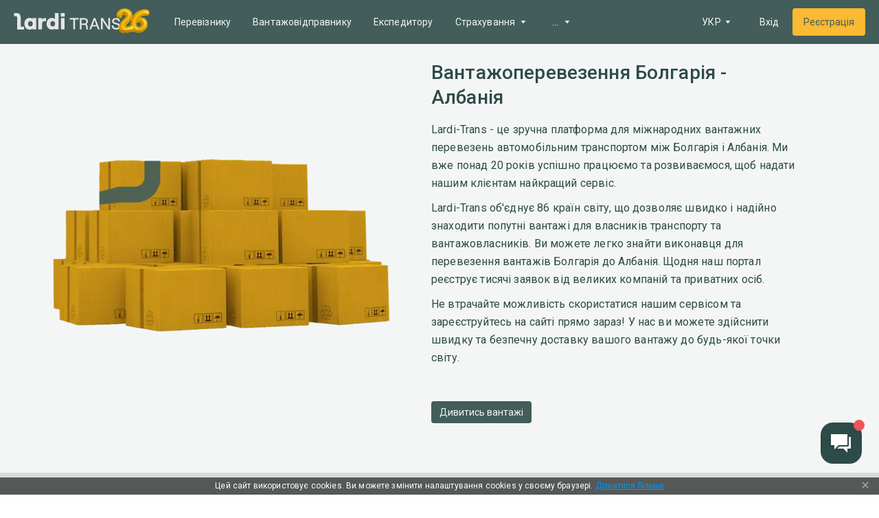

--- FILE ---
content_type: text/css; charset=UTF-8
request_url: https://lardi-trans.com/_next/static/css/1aa6cca1f23675d9.css
body_size: 4053
content:
.button_lrd-ui__TJR0K{--header-height:64px;--min-width-side-menu-show:767px;--open-side-menu-width:264px;--collapsed-side-menu-width:48px}@media screen and (max-width:767px){.button_lrd-ui__TJR0K{--header-height:56px;--min-width-side-menu-show:767px;--open-side-menu-width:264px;--collapsed-side-menu-width:0px}}.button_button__8r38R{display:inline-flex;align-items:center;justify-content:center;cursor:pointer;text-decoration:none;font-weight:400;font-size:14px;line-height:20px;border:none;border-radius:4px;transition:color .3s ease,background-color .3s ease;text-align:center}.button_button__disabled__7dzV8{pointer-events:none}.button_button__colorPrimary__21UXe{color:#f4f6f6;background-color:#425d5a}.button_button__colorPrimary__21UXe.button_button__outlined__iWUXO{box-shadow:inset 0 0 0 1px #425d5a;color:#f4f6f6}.button_button__colorPrimary__21UXe.button_button__disabled__7dzV8{color:#d5dbda;background-color:#819391}.button_button__colorPrimary__21UXe:hover{color:#f4f6f6;background-color:#6c817f}.button_button__colorPrimary__21UXe:active{color:#f4f6f6;background-color:#2d4b48}.button_button__colorSecondary___qGvq{color:#425d5a;background-color:#fcb933}.button_button__colorSecondary___qGvq.button_button__outlined__iWUXO{box-shadow:inset 0 0 0 1px #fcb933;background-color:transparent;color:#f4f6f6}.button_button__colorSecondary___qGvq.button_button__disabled__7dzV8{color:#819391;background-color:#fdd077}.button_button__colorSecondary___qGvq.button_button__disabled__7dzV8 svg path{fill:#819391}.button_button__colorSecondary___qGvq:hover{color:#425d5a;background-color:#fdc860}.button_button__colorSecondary___qGvq:active{color:#425d5a;background-color:#fcb11c}.button_button__colorGrey__U6MsZ{color:#425d5a;background-color:rgba(66,93,90,.16)}.button_button__colorGrey__U6MsZ.button_button__disabled__7dzV8{color:#819391;background-color:rgba(66,93,90,.1)}.button_button__colorGrey__U6MsZ:hover{color:#425d5a;background-color:#c0c9c8}.button_button__colorGrey__U6MsZ:active{color:#425d5a;background-color:#abb7b6}.button_button__colorPrimary__21UXe.button_button__transparent__1pNg3{color:#425d5a;background-color:transparent}.button_button__colorPrimary__21UXe.button_button__transparent__1pNg3.button_button__disabled__7dzV8{color:#819391}.button_button__colorPrimary__21UXe.button_button__transparent__1pNg3:hover{color:#425d5a;background-color:#c0c9c8}.button_button__colorPrimary__21UXe.button_button__transparent__1pNg3:active{color:#f4f6f6;background-color:#abb7b6}.button_button__colorGrey__U6MsZ.button_button__transparent__1pNg3{color:#425d5a;background-color:transparent}.button_button__colorGrey__U6MsZ.button_button__transparent__1pNg3.button_button__disabled__7dzV8{color:#819391;background-color:transparent}.button_button__colorGrey__U6MsZ.button_button__transparent__1pNg3:hover{color:#425d5a;background-color:#c0c9c8}.button_button__colorGrey__U6MsZ.button_button__transparent__1pNg3:active{color:#425d5a;background-color:#abb7b6}.button_button__contained__Ne_o2{border-radius:4px}.button_button__transparent__1pNg3{background-color:transparent}.button_button__outlined__iWUXO{border-radius:4px}.button_button__small__b36ny{padding:4px 12px}.button_button__medium__GkHJ0{padding:6px 12px}.button_button__large__rW81S{padding:10px 16px}.button_button__fullWidth__fTiAH{width:100%}.header_lrd-ui__8sHCC{--header-height:64px;--min-width-side-menu-show:767px;--open-side-menu-width:264px;--collapsed-side-menu-width:48px}@media screen and (max-width:767px){.header_lrd-ui__8sHCC{--header-height:56px;--min-width-side-menu-show:767px;--open-side-menu-width:264px;--collapsed-side-menu-width:0px}}.header_header__KNA9O{position:fixed;z-index:2;padding:12px 20px;background-color:#425d5a!important;top:0;left:0;right:0;box-shadow:none!important}@media(max-width:639px){.header_header__KNA9O{padding:13px 12px 12px}}.header_header_shadow__1Bfkt{box-shadow:0 4px 5px rgba(0,0,0,.14),0 1px 10px rgba(0,0,0,.12),0 2px 4px rgba(0,0,0,.2)}.header_header_largerContainer__vNFiU{display:flex;align-items:center;justify-content:space-between;position:relative;max-width:1560px;width:100%;margin:0 auto}@media(max-width:959px){.header_header_largerContainer__vNFiU{position:static}}.header_header__menu__pVr_7{width:calc(100% - 323px - 210px)}@media(max-width:959px){.header_header__menu__pVr_7{top:64px;left:0;position:fixed;bottom:0;width:270px;overflow:scroll;z-index:10;transform:translateX(-100%);transition:transform .3s;background-color:#f4f6f6}.header_header__menu_open__N03BI{transform:translateX(0);box-shadow:0 4px 5px rgba(0,0,0,.14),0 1px 10px rgba(0,0,0,.12),0 2px 4px rgba(0,0,0,.2)}}.header_header__logo__bR4_x{cursor:pointer;display:block;text-decoration:none;position:relative}@media(max-width:959px){.header_header__logo__bR4_x{display:none}}.header_header__logo__bR4_x svg{width:156px;fill:#e5e5e5}.header_header__logo__bR4_x img{position:absolute;right:-49px;top:-16px;width:61px;height:50px}@media(max-width:959px){.header_header__logo__bR4_x img{display:none}}.header_header__logo_mobile__2EAIe{cursor:pointer;text-decoration:none;display:none}@media(max-width:959px){.header_header__logo_mobile__2EAIe{order:2;display:block;margin-right:8px;position:relative;z-index:2}}.header_header__logo_mobile__2EAIe svg{fill:#e5e5e5}.header_header__logo_mobile__2EAIe img{position:absolute;right:-51px;top:-16px;width:67px;height:56px;pointer-events:none}@media(max-width:419px){.header_header__logo_mobile__2EAIe img{width:44px;height:34px;right:-28px;top:-2px}}.header_header__options__8m63a{z-index:2;display:flex;align-items:center;background-color:#425d5a}.header_header__options__8m63a a{margin-left:4px}@media(max-width:639px){.header_header__options__8m63a button{padding:8px}}.header_header__optionsLang__iObaz{min-width:80px;display:flex;align-items:center;justify-content:center}@media(max-width:639px){.header_header__optionsLang__iObaz{min-width:62px}}.header_header__mobileActions__qm1BH{display:none}@media(max-width:959px){.header_header__mobileActions__qm1BH{display:flex;align-items:center;justify-content:flex-start;position:relative;z-index:6}}.header_header__menuMobile__qH2ZR{order:1;margin-right:12px}.header_header__menuMobile__qH2ZR button{padding:0;width:36px;height:36px;border:none;outline:none;background-color:transparent;cursor:pointer}.header_header__menuMobile__qH2ZR button svg{fill:#e5e5e5}@media print{.header_header__KNA9O{display:none}}body.header_menu_open__UHEij{overflow:hidden;height:100%}body.header_menu_open__UHEij .header_menuOverlay__Zx_x_{z-index:1;position:fixed;top:0;left:0;bottom:0;right:0;background-color:rgba(0,0,0,.5);width:100%;height:100%;overflow:hidden}.container_lrd-ui__YNbcd{--header-height:64px;--min-width-side-menu-show:767px;--open-side-menu-width:264px;--collapsed-side-menu-width:48px}@media screen and (max-width:767px){.container_lrd-ui__YNbcd{--header-height:56px;--min-width-side-menu-show:767px;--open-side-menu-width:264px;--collapsed-side-menu-width:0px}}.container_container__Z68vW{width:100%;max-width:1312px;padding:0 16px;margin:0 auto}.container_container__lg__WGJ6a{max-width:1600px;padding:0 20px}@media(max-width:1279px){.container_container__lg__WGJ6a{padding:0 16px}}.container_container__sm__M8evC{max-width:990px}.partners_lrd-ui__f9NWz{--header-height:64px;--min-width-side-menu-show:767px;--open-side-menu-width:264px;--collapsed-side-menu-width:48px}@media screen and (max-width:767px){.partners_lrd-ui__f9NWz{--header-height:56px;--min-width-side-menu-show:767px;--open-side-menu-width:264px;--collapsed-side-menu-width:0px}}.partners_footerPartners__qjD5T{border-top:1px solid #6c817f;padding:24px 0;display:flex;align-items:center;justify-content:space-between}@media(max-width:639px){.partners_footerPartners__qjD5T{display:block;padding-bottom:0}}.partners_footerPartners__qjD5T ul{list-style:none;display:flex;align-items:center;justify-content:space-between}@media(max-width:639px){.partners_footerPartners__qjD5T ul{justify-content:flex-start;padding-bottom:24px}}.partners_footerPartners__payment__gXvRv li{margin-left:12px}.partners_footerPartners__payment__gXvRv li:first-child{margin-left:0}.partners_footerPartners__payment__icon__GE3zx{display:block}.partners_footerPartners__qjD5T svg{fill:#abb7b6}.partners_footerPartners__socials__aE6YT{display:flex;align-items:center;justify-content:flex-end}.partners_footerPartners__socials__aE6YT li{position:relative;margin-left:16px;transition:all .3s}.partners_footerPartners__socials__aE6YT li:first-child{margin-left:0}.partners_footerPartners__socials__icon__O3vbi{display:block;line-height:0}.partners_footerPartners__socials__aE6YT li:hover .partners_footerPartners__socials__icon__twitter__IbhZr,.partners_footerPartners__socials__aE6YT li:hover .partners_footerPartners__socials__icon__twitter__IbhZr path{fill:#000}.partners_footerPartners__socials__aE6YT li:hover .partners_footerPartners__socials__icon__youtube__Kd62s,.partners_footerPartners__socials__aE6YT li:hover .partners_footerPartners__socials__icon__youtube__Kd62s path{fill:red}.partners_footerPartners__socials__aE6YT li:hover .partners_footerPartners__socials__icon__facebook__o4RKD,.partners_footerPartners__socials__aE6YT li:hover .partners_footerPartners__socials__icon__facebook__o4RKD path{fill:#1877f2}.partners_footerPartners__socials__aE6YT .partners_footerPartners__socials__icon__instagram__hidden__C1xXr{position:absolute;visibility:hidden;opacity:0;top:0;bottom:0;left:0;right:0}.partners_footerPartners__socials__aE6YT li:hover .partners_footerPartners__socials__icon__instagram__VTp9q{visibility:hidden;opacity:0}.partners_footerPartners__socials__aE6YT li:hover .partners_footerPartners__socials__icon__instagram__hidden__C1xXr{visibility:visible;opacity:1}.footer_lrd-ui__9Re_A{--header-height:64px;--min-width-side-menu-show:767px;--open-side-menu-width:264px;--collapsed-side-menu-width:48px}@media screen and (max-width:767px){.footer_lrd-ui__9Re_A{--header-height:56px;--min-width-side-menu-show:767px;--open-side-menu-width:264px;--collapsed-side-menu-width:0px}}.footer_footer__b6ZN6{border-top:4px solid #fcb933;background-color:#425d5a}.footer_footer__bottom__Ad1hg{text-align:center;padding:0 0 20px}.footer_footer__bottom__Ad1hg p{margin:0;font-size:12px;line-height:20px;color:#eaeded}.footer_footer__top__dtR6X{padding:40px 0 24px;display:flex;align-items:flex-start;justify-content:space-between}@media(max-width:959px){.footer_footer__top__dtR6X{padding-top:16px;flex-wrap:wrap}}.footer_footer__colum___MXJg{width:25%}@media(max-width:1279px){.footer_footer__colum___MXJg{width:230px}.footer_footer__colum___MXJg:nth-child(n+2){width:calc((100% - 230px - 72px)/3)}}@media(max-width:959px){.footer_footer__colum___MXJg{padding-top:24px;width:calc(50% - 12px)}.footer_footer__colum___MXJg:nth-child(n+2){width:calc(50% - 12px)}}@media(max-width:639px){.footer_footer__colum___MXJg,.footer_footer__colum___MXJg:nth-child(n+2){width:100%}}.footer_footer__colum___MXJg ul{list-style:none}.footer_footer__colum___MXJg li{padding:6px 0}.footer_footer__colum___MXJg a{display:inline-block;text-decoration:none;color:#eaeded;font-size:14px;font-weight:400;line-height:20px}.footer_footer__colum___MXJg li:first-child{font-weight:700;font-size:16px;letter-spacing:.03em;color:#eaeded}.footer_footer__logo__5dThO{padding-left:12px}.footer_footer__logo__5dThO a{text-decoration:none;display:inline-block;max-width:276px;width:100%;font-size:0}.footer_footer__logo__5dThO svg{height:auto;width:100%;fill:#f4f6f6}.footer_footer__stores__xW31z{padding-top:22px}.footer_footer__stores__xW31z ul{list-style:none}.footer_footer__stores__xW31z li{padding:6px 0}.footer_footer__stores__xW31z a{display:inline-block;text-decoration:none}@media print{.footer_footer__b6ZN6{display:none}}.cookieModal_lrd-ui__WpC6t{--header-height:64px;--min-width-side-menu-show:767px;--open-side-menu-width:264px;--collapsed-side-menu-width:48px}@media screen and (max-width:767px){.cookieModal_lrd-ui__WpC6t{--header-height:56px;--min-width-side-menu-show:767px;--open-side-menu-width:264px;--collapsed-side-menu-width:0px}}.cookieModal_cookieModal__xLnJD{z-index:10000;position:fixed;bottom:0;left:0;width:100%;padding:6px 30px;background:rgba(0,0,0,.6);font-size:12px;color:#fff;text-align:center}.cookieModal_cookieModal__xLnJD a{color:#0197f6;text-decoration:underline}.cookieModal_cookieModal_link__ivC9x{background:unset;border:0;margin:0;padding:0;color:#0197f6;text-decoration:underline;cursor:pointer}.cookieModal_cookieModal_closeBtn__xPLj7{position:absolute;top:50%;right:10px;width:20px;height:20px;transform:translateY(-50%);background:unset;border:0;margin:0;padding:0;cursor:pointer}.cookieModal_cookieModal_closeBtn__xPLj7 svg{fill:#fff;opacity:54%;width:12px;height:12px}.cookieModal_cookieModal_closeBtn__xPLj7:hover svg{opacity:1}.helpcrunchWidget_lrd-ui__Q4mYo{--header-height:64px;--min-width-side-menu-show:767px;--open-side-menu-width:264px;--collapsed-side-menu-width:48px}@media screen and (max-width:767px){.helpcrunchWidget_lrd-ui__Q4mYo{--header-height:56px;--min-width-side-menu-show:767px;--open-side-menu-width:264px;--collapsed-side-menu-width:0px}}.helpcrunchWidget_helpcrunch__r5TDX{z-index:16777000;position:fixed;bottom:45px;right:25px;left:auto;margin:0;padding:0;width:60px;height:60px;display:flex;align-items:center;justify-content:center;cursor:pointer}.helpcrunchWidget_helpcrunch_btn__YAIy5{background:none;border:none;padding:0;margin:0;cursor:pointer}.helpcrunchWidget_helpcrunch_icon__4f9nV{flex-shrink:0;display:flex;align-items:center;justify-content:center;width:60px;height:60px;margin:0;padding:0;background-color:#2d4b48;border-radius:18px;overflow:hidden;cursor:pointer}.helpcrunchWidget_helpcrunch_icon__4f9nV svg{fill:#fff}.helpcrunchWidget_helpcrunch_pin__TInGc{position:absolute;top:-4px;right:-4px;display:flex;align-items:center;justify-content:center;min-width:16px;height:16px;border-radius:50%;background-color:#eb5757;-webkit-user-select:none;-moz-user-select:none;user-select:none}.layout_lrd-ui__IT6ms{--header-height:64px;--min-width-side-menu-show:767px;--open-side-menu-width:264px;--collapsed-side-menu-width:48px}@media screen and (max-width:767px){.layout_lrd-ui__IT6ms{--header-height:56px;--min-width-side-menu-show:767px;--open-side-menu-width:264px;--collapsed-side-menu-width:0px}}.layout_wrapper__QpxG_{width:100%;height:100%;display:flex;flex-direction:column;padding-top:64px}.layout_wrapper__QpxG_>*{box-sizing:border-box}.layout_content__lwoys{z-index:1;position:relative;flex:1 1;display:block;background-color:#f4f6f6}.first_lrd-ui__omq34{--header-height:64px;--min-width-side-menu-show:767px;--open-side-menu-width:264px;--collapsed-side-menu-width:48px}@media screen and (max-width:767px){.first_lrd-ui__omq34{--header-height:56px;--min-width-side-menu-show:767px;--open-side-menu-width:264px;--collapsed-side-menu-width:0px}}.first_first__9IUqY{padding:24px 0 0}.first_first__wrap__CNcCq{display:flex;align-items:center;justify-content:flex-start;padding-bottom:72px}.first_first__content__h0bwT{width:100%;max-width:540px;margin-left:56px}@media(max-width:800px){.first_first__content__h0bwT{max-width:360px;margin-left:16px}}@media(max-width:639px){.first_first__content__h0bwT{max-width:510px;margin-left:0}}@media(max-width:419px){.first_first__content__h0bwT{width:100%;max-width:90%}}.first_first__content__h0bwT h1{font-weight:500;font-size:28px;line-height:36px;color:#2d4b48}.first_first__content_description__fPlzA{padding-top:16px;padding-bottom:40px;font-size:16px;line-height:26px;color:#2d4b48}.first_first__content_description__fPlzA p{margin-bottom:10px}.first_first__content_description__fPlzA p:last-child{padding-bottom:0}.first_first__image__IFHr1{width:556px;height:320px;position:relative}@media(max-width:800px){.first_first__image__IFHr1{width:100%;max-width:calc(100% - 360px)}}@media(max-width:639px){.first_first__image__IFHr1{width:0;display:none}}.first_first__image__IFHr1>span{position:absolute!important;top:0;right:0}.statisticCount_lrd-ui__OBfKg{--header-height:64px;--min-width-side-menu-show:767px;--open-side-menu-width:264px;--collapsed-side-menu-width:48px}@media screen and (max-width:767px){.statisticCount_lrd-ui__OBfKg{--header-height:56px;--min-width-side-menu-show:767px;--open-side-menu-width:264px;--collapsed-side-menu-width:0px}}.statisticCount_statisticCount__U5FoU{background:#d5dbda;overflow:hidden}.statisticCount_statisticCount__row__sYGsu{display:flex;justify-content:space-between;margin:-10px}@media(max-width:639px){.statisticCount_statisticCount__row__sYGsu{display:block}}.statisticCount_statisticCount__U5FoU .statisticCount_statisticColumn__7ovtV{padding:40px 10px 28px}@media(max-width:419px){.statisticCount_statisticCount__U5FoU .statisticCount_statisticColumn__7ovtV{padding:20px 10px 10px}}.statisticCount_statisticCount__U5FoU .statisticCount_statisticColumn__title__zstu5{font-size:24px;line-height:32px;font-weight:700;margin-bottom:22px;color:#2d4b48}.statisticCount_statisticCount__U5FoU .statisticCount_statisticColumn__count__orLBx{font-size:96px;line-height:1;font-weight:500;color:#576f6d}.statisticCount_statisticCount__U5FoU .statisticCount_statisticColumn__count_small__867xR{font-size:64px}.statisticCount_statisticCount__U5FoU .statisticCount_statisticColumn__description__k2V1V{margin-bottom:40px;font-size:20px;line-height:24px;color:#576f6d}.statistic_lrd-ui__KhvWn{--header-height:64px;--min-width-side-menu-show:767px;--open-side-menu-width:264px;--collapsed-side-menu-width:48px}@media screen and (max-width:767px){.statistic_lrd-ui__KhvWn{--header-height:56px;--min-width-side-menu-show:767px;--open-side-menu-width:264px;--collapsed-side-menu-width:0px}}.statistic_statistic__EM6Ds{padding:64px 0 50px;background:#e5e5e5}.statistic_statistic__subtitleRow__uOkWV{display:flex;justify-content:space-between;align-items:center;margin-bottom:20px}.statistic_statistic__subtitle__wgs8P{font-size:20px;line-height:28px;color:#425d5a;font-weight:500}.statistic_statistic__bodyTypeTop__D0kBA{margin-bottom:64px}.statistic_statistic__row__b90sI{display:flex;margin:0 0 104px}@media(max-width:959px){.statistic_statistic__row__b90sI{display:block;margin:0 0 60px}}.statistic_statistic__col__VJ_Jw{width:50%}.statistic_statistic__col__VJ_Jw:first-child{padding-right:48px}.statistic_statistic__col__VJ_Jw+.statistic_statistic__col__VJ_Jw{padding-left:48px}@media(max-width:959px){.statistic_statistic__col__VJ_Jw{width:100%;padding:0}.statistic_statistic__col__VJ_Jw:first-child{padding-right:0}.statistic_statistic__col__VJ_Jw:last-child{padding-left:0}}.statistic_doughnutChart__sO9Wp{display:flex}@media(max-width:959px){.statistic_doughnutChart__sO9Wp{margin-bottom:30px}}@media(max-width:419px){.statistic_doughnutChart__sO9Wp{display:block}}.statistic_doughnutChart__sO9Wp .statistic_chart__vD_Xp{width:320px;max-width:100%}@media(max-width:639px){.statistic_doughnutChart__sO9Wp .statistic_chart__vD_Xp{width:200px}}@media(max-width:419px){.statistic_doughnutChart__sO9Wp .statistic_chart__vD_Xp{width:320px;margin-bottom:16px}}.statistic_doughnutChart__sO9Wp .statistic_legend__NlVuw{width:250px;max-width:100%;margin-left:60px}@media(max-width:1279px){.statistic_doughnutChart__sO9Wp .statistic_legend__NlVuw{margin-left:16px}}@media(max-width:419px){.statistic_doughnutChart__sO9Wp .statistic_legend__NlVuw{margin-left:0;display:grid;grid-template-columns:1fr 1fr;width:100%}}.statistic_doughnutChart__sO9Wp .statistic_legend__item__XaHDv{display:flex;align-items:center}@media(max-width:419px){.statistic_doughnutChart__sO9Wp .statistic_legend__item__XaHDv{margin-right:12px}}.statistic_doughnutChart__sO9Wp .statistic_legend__item__XaHDv:not(:last-child){margin-bottom:12px}.statistic_doughnutChart__sO9Wp .statistic_legend__color__lKxaS{flex-grow:0;flex-shrink:0;width:40px;height:40px;border-radius:4px;margin-right:12px}.statistic_doughnutChart__sO9Wp .statistic_legend__count__U1ZTG{font-size:18px;color:#425d5a;font-weight:500;line-height:22px}.statistic_doughnutChart__sO9Wp .statistic_legend__text__gBzEU{width:1fr}.statistic_doughnutChart__sO9Wp .statistic_legend__label__i6rEB{font-size:12px;color:#576f6d;line-height:16px}.statistic_doughnutChart__sO9Wp .statistic_legend__label__i6rEB:first-letter{text-transform:capitalize}.statistic_crossLinks__s7IcK{overflow:hidden}.statistic_crossLinks__list__CDfa0{display:grid;grid-template-columns:1fr 1fr;grid-gap:12px;max-height:550px;overflow:auto}.statistic_crossLinks__listItem__ya1fT{display:flex;justify-content:space-between;align-items:center;padding:12px 16px;border-radius:4px;background-color:#fff;color:#425d5a;font-size:14px;line-height:22px;font-weight:500;cursor:pointer;transition:box-shadow .3s}.statistic_crossLinks__listItem__ya1fT svg{fill:#819391}.statistic_crossLinks__listItem__ya1fT:hover{box-shadow:0 4px 5px rgba(0,0,0,.14),0 1px 10px rgba(0,0,0,.12),0 2px 4px rgba(0,0,0,.2)}.texter_lrd-ui__umJ1F{--header-height:64px;--min-width-side-menu-show:767px;--open-side-menu-width:264px;--collapsed-side-menu-width:48px}@media screen and (max-width:767px){.texter_lrd-ui__umJ1F{--header-height:56px;--min-width-side-menu-show:767px;--open-side-menu-width:264px;--collapsed-side-menu-width:0px}}.texter_textBlock__title__k12oo{font-weight:500;font-size:28px;line-height:36px;margin-bottom:16px!important;color:#2d4b48}.texter_textBlock__title__k12oo svg{display:inline-block;vertical-align:bottom;margin-right:10px}.texter_textBlock__largeGap__YkRwE{min-height:96px;display:flex;align-items:center;justify-content:flex-start}.texter_textBlock__ZP8GA p{margin-bottom:8px;font-weight:400;font-size:14px;line-height:24px;color:#576f6d}.texter_textBlock__ZP8GA p:last-child{margin-bottom:8px}.texter_textBlock__ZP8GA p strong{font-weight:700}.texter_textBlock__buttonRow__yBi_o{padding-top:20px}.texter_textBlock__buttonRow__yBi_o a,.texter_textBlock__buttonRow__yBi_o button{padding-left:32px;padding-right:32px;margin-right:12px}.texter_textBlock__buttonRow__yBi_o a:last-child,.texter_textBlock__buttonRow__yBi_o button:last-child{margin-right:0}@media(max-width:639px){.texter_textBlock__buttonRow__yBi_o a,.texter_textBlock__buttonRow__yBi_o button{padding-left:12px;padding-right:12px}}.texter_textBlock__curve__bottom__Ndjgu{position:absolute;left:0;right:0;bottom:0;top:50%;overflow:hidden;z-index:1}.texter_textBlock__curve__bottom__Ndjgu:before{content:"";position:absolute;bottom:96px;left:calc(50% - 640px + 124px + 192px);width:150%;height:200%;border-radius:96px;box-shadow:0 0 0 96px #d5dbda;z-index:1}@media(max-width:639px){.texter_textBlock__curve__bottom__Ndjgu:before{left:97%}}.texter_textBlock__curve__bottom_reverse__xg0ru:before{left:auto;right:calc(50% - 640px + 300px + 192px)}.texter_textBlock__curve__bottom_revert__rp3_9:before{left:calc(50% + 640px - 124px + 192px)}.texter_textBlock__curve__top__BKWmf{position:absolute;left:0;right:0;bottom:50%;top:0;overflow:hidden;z-index:1}.texter_textBlock__curve__top__BKWmf:before{content:"";position:absolute;top:96px;right:calc(50% + 640px - 124px - 96px);width:150%;height:200%;border-radius:96px;box-shadow:0 0 0 96px #d5dbda;z-index:1}@media(max-width:639px){.texter_textBlock__curve__top__BKWmf:before{right:calc(3% + 96px)}}.texter_textBlock__curve__top_reverse__9z3yu:before{right:auto;left:calc(50% + 640px - 300px - 96px)}.texter_textBlock__curve__top_revert__XILsg:before{top:136px;right:calc(50% - 640px + 124px - 96px)}@media(max-width:959px){.texter_textBlock__curve__top_revert__XILsg:before{top:96px;right:-30%}}.texter_textBlock__aiBlock___GrRo{padding:12px;background-color:#fff7e8;border-radius:12px;display:flex;align-items:flex-start;justify-content:space-between}.texter_textBlock__aiBlock_icon__Lo_GQ{width:32px;height:32px;margin-right:8px}.texter_textBlock__aiBlock_icon__Lo_GQ svg{width:100%;height:100%}.texter_textBlock__aiBlock_icon__Lo_GQ svg path{fill:#d4920d}.texter_textBlock__aiBlock_text__WqWOq{width:calc(100% - 40px)}.texter_textBlock__aiBlock_text__WqWOq p{font-size:14px;line-height:24px;color:#576f6d;margin-bottom:0}.textCols_lrd-ui__cgwv2{--header-height:64px;--min-width-side-menu-show:767px;--open-side-menu-width:264px;--collapsed-side-menu-width:48px}@media screen and (max-width:767px){.textCols_lrd-ui__cgwv2{--header-height:56px;--min-width-side-menu-show:767px;--open-side-menu-width:264px;--collapsed-side-menu-width:0px}}.textCols_textCols__cSlQ7{padding:0 0 50px;background:#e5e5e5}.textCols_textCols_row__ir9E7{display:flex;margin:0 0 10px}@media(max-width:639px){.textCols_textCols_row__ir9E7{display:block}}.textCols_textCols__col__UFR_g{width:50%}.textCols_textCols__col__UFR_g:first-child{padding-right:48px}@media(max-width:959px){.textCols_textCols__col__UFR_g:first-child{padding-right:16px}}.textCols_textCols__col__UFR_g:last-child{padding-left:48px}@media(max-width:959px){.textCols_textCols__col__UFR_g:last-child{padding-left:16px}}@media(max-width:639px){.textCols_textCols__col__UFR_g{width:100%}.textCols_textCols__col__UFR_g:first-child{padding-right:0}.textCols_textCols__col__UFR_g:last-child{padding-left:0}}.textCols_textCols__col__UFR_g p{font-size:16px;line-height:26px;color:#2d4b48}.textCols_textCols__col__UFR_g p:not(:last-child){margin-bottom:10px}@media(max-width:639px){.textCols_textCols__col__UFR_g p{margin-bottom:16px}}.textCols_textCols__col__UFR_g ul{padding-left:40px;list-style-type:disc;color:#2d4b48}

--- FILE ---
content_type: application/javascript; charset=UTF-8
request_url: https://lardi-trans.com/_next/static/chunks/pages/routeStatistic/%5Bpage%5D-615d454b5d34ba71.js
body_size: 3855
content:
(self.webpackChunk_N_E=self.webpackChunk_N_E||[]).push([[5029],{43034:function(t,i,s){(window.__NEXT_P=window.__NEXT_P||[]).push(["/routeStatistic/[page]",function(){return s(24406)}])},98337:function(t,i,s){"use strict";var e=s(57611);i.Z=t=>{let{className:i,color:s="none"}=t;return(0,e.jsx)("svg",{width:"16",height:"16",viewBox:"0 0 16 16",className:i,children:(0,e.jsx)("path",{d:"M4 3.10402L8.88533 8.00002L4 12.896L5.504 14.4L11.904 8.00002L5.504 1.60003L4 3.10402Z",fill:s})})}},24406:function(t,i,s){"use strict";s.r(i),s.d(i,{DestinationType:function(){return z},ProposalType:function(){return H},__N_SSP:function(){return X},default:function(){return Y}});var e=s(57611),o=s(89969),n=s.n(o),r=s(61395),c=s(50333),a=s(13645),_=s.n(a),l=s(67385),d=s(26279),u=s(95982),p=s(89210),x=s(9660),g=s.n(x);const h=(t,i)=>t===i?"".concat(t):"".concat(t," - ").concat(i),m=(t,i,s)=>t===i?(0,e.jsxs)(e.Fragment,{children:[(0,e.jsx)("p",{children:(0,e.jsx)(l.Z,{i18nKey:"transportationDirections:first_descr_p1_cargo_".concat(s,"_single"),values:{from:t||"empty"}})}),(0,e.jsx)("p",{children:(0,e.jsx)(l.Z,{i18nKey:"transportationDirections:first_descr_p2_cargo_".concat(s,"_single"),values:{from:t||"empty"}})}),(0,e.jsx)("p",{children:(0,e.jsx)(l.Z,{i18nKey:"transportationDirections:first_descr_p3_cargo_".concat(s,"_single"),values:{from:t||"empty"}})})]}):(0,e.jsxs)(e.Fragment,{children:[(0,e.jsx)("p",{children:(0,e.jsx)(l.Z,{i18nKey:"transportationDirections:first_descr_p1_cargo_".concat(s),values:{from:t||"empty",to:i||"empty"}})}),(0,e.jsx)("p",{children:(0,e.jsx)(l.Z,{i18nKey:"transportationDirections:first_descr_p2_cargo_".concat(s),values:{from:t||"empty",to:i||"empty"}})}),(0,e.jsx)("p",{children:(0,e.jsx)(l.Z,{i18nKey:"transportationDirections:first_descr_p3_cargo_".concat(s),values:{from:t||"empty",to:i||"empty"}})})]}),v=(t,i,s)=>t===i?(0,e.jsxs)(e.Fragment,{children:[(0,e.jsx)("p",{children:(0,e.jsx)(l.Z,{i18nKey:"transportationDirections:first_descr_p1_truck_single",values:{from:t||"empty"}})}),(0,e.jsx)("p",{children:(0,e.jsx)(l.Z,{i18nKey:"transportationDirections:first_descr_p2_truck_".concat(s,"_single"),values:{from:t||"empty"}})}),(0,e.jsx)("p",{children:(0,e.jsx)(l.Z,{i18nKey:"transportationDirections:first_descr_p3_truck"})})]}):(0,e.jsxs)(e.Fragment,{children:[(0,e.jsx)("p",{children:(0,e.jsx)(l.Z,{i18nKey:"transportationDirections:first_descr_p1_truck",values:{from:t||"empty",to:i||"empty"}})}),(0,e.jsx)("p",{children:(0,e.jsx)(l.Z,{i18nKey:"transportationDirections:first_descr_p2_truck_".concat(s),values:{from:t||"empty",to:i||"empty"}})}),(0,e.jsx)("p",{children:(0,e.jsx)(l.Z,{i18nKey:"transportationDirections:first_descr_p3_truck"})})]});var j=t=>{let{destination:i,origin:s,proposalType:o,loginDomain:n,host:c,destinationType:a}=t;const{t:l,lang:x}=(0,r.Z)("transportationDirections");return(0,e.jsx)("section",{className:g().first,children:(0,e.jsx)(p.Z,{children:(0,e.jsxs)("div",{className:g().first__wrap,children:[(0,e.jsx)("div",{className:g().first__image,children:(0,e.jsx)(_(),{alt:"cargo boxes",layout:"fixed",src:"/images/cargo/to_shiper.png",width:516,height:366})}),(0,e.jsxs)("div",{className:g().first__content,children:[(0,e.jsx)("h1",{children:"".concat(o===H.cargo?l("cargo_title"):l("truck_title")," ").concat(h(s,i))}),(0,e.jsx)("div",{className:g().first__content_description,children:o===H.cargo?m(s,i,a.toLowerCase()):v(s,i,a.toLowerCase())}),(0,e.jsx)("a",{href:(0,d.Z)(x,n,c).logCargoSearch,children:(0,e.jsx)(u.Z,{variant:"contained",color:"primary",children:l("btn_see_loads")})})]})]})})})},y=s(9134),f=s.n(y),C=s(60524),k=s.n(C);const D=(t,i)=>i(1===t?"cargo_waiting_for_1":t>1&&t<5?"cargo_waiting_for_2":"cargo_waiting_for_5");var w=t=>{let{counterByDirection:i,totalCount:s,origin:o,destination:n,proposalType:c,loginDomain:a,host:l}=t;const{t:x,lang:g}=(0,r.Z)("transportationDirections"),m="".concat(c===H.cargo?x("cargo_statistic_title"):x("truck_statistic_title")," ").concat(h(o,n));return(0,e.jsx)("section",{className:k().statisticCount,children:(0,e.jsx)(p.Z,{children:(0,e.jsxs)("div",{className:k().statisticCount__row,children:[(0,e.jsxs)("div",{className:f()(k().statisticCount__col,k().statisticColumn),children:[(0,e.jsxs)("h2",{className:k().statisticColumn__title,children:[c===H.cargo?x("cargo_statistic_title"):x("truck_statistic_title")," ",h(o,n)]}),(0,e.jsx)("div",{className:k().statisticColumn__count,children:i}),(0,e.jsx)("div",{className:k().statisticColumn__description,children:D(i,x)}),(0,e.jsx)("a",{href:(0,d.Z)(g,a,l).logCargoSearch,children:(0,e.jsx)(u.Z,{variant:"contained",color:"grey",children:x("btn_find_loads")})})]}),(0,e.jsxs)("div",{className:f()(k().statisticCount__col,k().statisticColumn),children:[(0,e.jsx)("div",{className:k().statisticColumn__title,children:c===H.cargo?x("cargo_in_all_directions"):x("truck_in_all_directions")}),(0,e.jsx)("div",{className:f()(k().statisticColumn__count,k().statisticColumn__count_small),children:s})]}),(0,e.jsx)("div",{className:k().statisticCount__col}),(0,e.jsx)("div",{className:k().statisticCount__col,children:(0,e.jsx)(_(),{alt:m,layout:"fixed",src:"/images/transportationDirections/doc_transportation.png",width:400,height:300})})]})})})},N=s(91018),b=s.n(N),Z=s(78880),B=s.n(Z),T=s(42160),L=s(1940);L.kL.register(L.uw,L.f$,L.ZL);const K={id:"xScalePadding",beforeDatasetsDraw(t){const{scales:{x2:i}}=t;i._labelItems.forEach((t=>{t.textOffset=0}))}};var F=t=>{let{bodyTypeTop:i}=t;const s=null===i||void 0===i?void 0:i.reduce(((t,i)=>[...t,i.name]),[]),o=null===i||void 0===i?void 0:i.reduce(((t,i)=>[...t,i.count]),[]),n=(null===(r=i)||void 0===r?void 0:r.length)>0?Math.max(...null===r||void 0===r?void 0:r.map((t=>t.count))):0;var r;const c={labels:o,datasets:[{label:"dataset",data:o,backgroundColor:["#FDC149"],borderColor:["#FDC149"],borderRadius:4,barPercentage:1,categoryPercentage:.9},{label:"dataset",data:Array(null===i||void 0===i?void 0:i.length).fill(n),backgroundColor:["#D5DBDA"],borderColor:["#D5DBDA"],borderWidth:1,borderRadius:4,barPercentage:1,categoryPercentage:.9}]},a={maintainAspectRatio:!1,layout:{padding:0},scales:{x:{ticks:{padding:0,font:{size:16,lineHeight:1,weight:"700",family:"Roboto, sans-serif"},color:"#425D5A"},stacked:!0,grid:{display:!1,drawBorder:!1}},x2:{labels:s,grid:{display:!1,drawBorder:!1},ticks:{font:{size:12,lineHeight:1,family:"Roboto, sans-serif"},color:"#576F6D",autoSkip:!1}},y:{display:!1}},plugins:{legend:{display:!1}}};return(0,e.jsx)("div",{className:b().barChart,children:(0,e.jsx)(T.$Q,{data:c,width:600,height:200,options:a,plugins:[K]})})};L.kL.register(L.uw,L.f$,L.qi);const R=["#FDC149","#6095FD","#73BE76","#FD7A60","#C860FD","#819391","#FFA439","#60CEFD","#A6BE73","#FD6060","#9260FD","#39ACFF"],E=(t,i)=>{const s=i.reduce(((t,i)=>t+i.count),0);return Math.round(100*t/s)};var A=t=>{let{cargoTop:i}=t;const s=null===i||void 0===i?void 0:i.reduce(((t,i)=>[...t,i.count]),[]),o=null===i||void 0===i?void 0:i.map(((t,i)=>({...t,color:R[i]}))),n={datasets:[{data:s,backgroundColor:R,borderColor:R,borderWidth:1}]};return(0,e.jsxs)("div",{className:b().doughnutChart,children:[(0,e.jsx)("div",{className:b().chart,children:(0,e.jsx)(T.$I,{data:n,width:320,height:320})}),(0,e.jsx)("div",{className:b().legend,children:null===o||void 0===o?void 0:o.map(((t,i,s)=>(0,e.jsxs)("div",{className:b().legend__item,children:[(0,e.jsx)("div",{style:{background:t.color},className:b().legend__color}),(0,e.jsxs)("div",{className:b().legend__text,children:[(0,e.jsxs)("div",{className:b().legend__count,children:[E(t.count,s),"%"]}),(0,e.jsx)("div",{className:b().legend__label,children:t.name})]})]},t.color)))})]})},P=s(62049),S=s.n(P),O=s(98337);var U=t=>{let{crossLinks:i}=t;return(0,e.jsx)("div",{className:b().crossLinks,children:(0,e.jsx)("div",{className:b().crossLinks__list,children:(null===i||void 0===i?void 0:i.length)>0&&i.map((t=>(0,e.jsx)(S(),{legacyBehavior:!0,href:t.URL,prefetch:!1,passHref:!0,children:(0,e.jsxs)("a",{className:b().crossLinks__listItem,children:[t.Title,(0,e.jsx)(O.Z,{})]})},t.URL)))})})};var I=t=>{let{pageData:i,loginDomain:s,host:o}=t;var n,c,a,_;const{t:l,lang:x}=(0,r.Z)("transportationDirections");return(0,e.jsx)("section",{className:b().statistic,children:(0,e.jsxs)(p.Z,{children:[(null===i||void 0===i?void 0:i.actualCounterByDirection)>0&&(0,e.jsx)("h2",{className:f()(B().textBlock__title),children:l("statistic_title")}),0!==(null===i||void 0===i||null===(n=i.lastMonth)||void 0===n?void 0:n.bodyTypeTop.length)&&(0,e.jsxs)("div",{className:b().statistic__bodyTypeTop,children:[(0,e.jsxs)("div",{className:b().statistic__subtitleRow,children:[(0,e.jsxs)("h3",{className:b().statistic__subtitle,children:[l("statistic_bodyTypes_title")," ",h(null===i||void 0===i?void 0:i.origin,null===i||void 0===i?void 0:i.destination)]}),(0,e.jsx)("a",{href:(0,d.Z)(x,s,o).logCargoSearch,children:(0,e.jsx)(u.Z,{variant:"contained",color:"grey",children:l("btn_find_loads")})})]}),(0,e.jsx)(F,{bodyTypeTop:null===i||void 0===i||null===(c=i.lastMonth)||void 0===c?void 0:c.bodyTypeTop})]}),(0,e.jsxs)("div",{className:b().statistic__row,children:[0!==(null===i||void 0===i||null===(a=i.lastMonth)||void 0===a?void 0:a.cargoTop.length)&&(0,e.jsxs)("div",{className:b().statistic__col,children:[(0,e.jsxs)("div",{className:b().statistic__subtitleRow,children:[(0,e.jsxs)("h3",{className:b().statistic__subtitle,children:[l("statistic_cargoTop_title")," ","".concat(null===i||void 0===i?void 0:i.origin," - ").concat(null===i||void 0===i?void 0:i.destination)]}),(0,e.jsx)("a",{href:(0,d.Z)(x,s,o).logCargoSearch,children:(0,e.jsx)(u.Z,{variant:"contained",color:"grey",children:l("btn_find_loads")})})]}),(0,e.jsx)(A,{cargoTop:null===i||void 0===i||null===(_=i.lastMonth)||void 0===_?void 0:_.cargoTop})]}),(0,e.jsxs)("div",{className:b().statistic__col,children:[(0,e.jsxs)("div",{className:b().statistic__subtitleRow,children:[(0,e.jsx)("h3",{className:b().statistic__subtitle,children:l("statistic_crossLinks_title")}),(0,e.jsx)("a",{href:(0,d.Z)(x,s,o).logCargoSearch,children:(0,e.jsx)(u.Z,{variant:"contained",color:"grey",children:l("btn_find_loads")})})]}),(0,e.jsx)(U,{crossLinks:null===i||void 0===i?void 0:i.crosslinks})]})]})]})})},W=s(27906),G=s.n(W);s(67597);var M=t=>{let{destination:i,origin:s,destinationType:o}=t;const{t:n}=(0,r.Z)("transportationDirections");return(0,e.jsx)("section",{className:G().textCols,children:(0,e.jsx)(p.Z,{children:(0,e.jsxs)("div",{className:G().textCols_row,children:[(0,e.jsxs)("div",{className:G().textCols__col,children:[(0,e.jsxs)("h2",{className:f()(B().textBlock__title),children:[n("col_left_cargo_title_".concat(o.toLowerCase()))," ",s===i?s:"".concat(s," - ").concat(i)]}),s===i?(0,e.jsxs)(e.Fragment,{children:[(0,e.jsx)("p",{children:(0,e.jsx)(l.Z,{i18nKey:"transportationDirections:col_left_cargo_desc_p1_single",values:{from:s||"empty"}})}),(0,e.jsx)("p",{children:(0,e.jsx)(l.Z,{i18nKey:"transportationDirections:col_left_cargo_desc_p2_single",values:{from:s||"empty"}})})]}):(0,e.jsxs)(e.Fragment,{children:[(0,e.jsx)("p",{children:(0,e.jsx)(l.Z,{i18nKey:"transportationDirections:col_left_cargo_desc_p1",values:{from:s||"empty",to:i||"empty"}})}),(0,e.jsx)("p",{children:(0,e.jsx)(l.Z,{i18nKey:"transportationDirections:col_left_cargo_desc_p2",values:{from:s||"empty",to:i||"empty"}})})]})]}),(0,e.jsxs)("div",{className:G().textCols__col,children:[(0,e.jsxs)("h2",{className:f()(B().textBlock__title),children:[n("col_right_cargo_title")," ",s===i?s:"".concat(s," - ").concat(i)]}),(0,e.jsx)("p",{children:s===i?(0,e.jsx)(l.Z,{i18nKey:"transportationDirections:col_right_cargo_descr_p1_".concat(o.toLowerCase(),"_single"),values:{from:s||"empty"}}):(0,e.jsx)(l.Z,{i18nKey:"transportationDirections:col_right_cargo_descr_p1_".concat(o.toLowerCase()),values:{from:s||"empty",to:i||"empty"}})}),(0,e.jsxs)("ul",{children:[(0,e.jsx)("li",{children:n("col_right_cargo_descr_li1")}),s===i?(0,e.jsx)("li",{children:(0,e.jsx)(l.Z,{i18nKey:"transportationDirections:col_right_cargo_descr_li2_".concat(o.toLowerCase(),"_single"),values:{from:s||"empty"}})}):(0,e.jsx)("li",{children:(0,e.jsx)(l.Z,{i18nKey:"transportationDirections:col_right_cargo_descr_li2_".concat(o.toLowerCase()),values:{from:s||"empty",to:i||"empty"}})}),(0,e.jsx)("li",{children:n("col_right_cargo_descr_li3")}),(0,e.jsx)("li",{children:n("col_right_cargo_descr_li4")})]})]})]})})})};var q=t=>{let{destination:i,origin:s,destinationType:o}=t;const{t:n}=(0,r.Z)("transportationDirections");return(0,e.jsx)("section",{className:G().textCols,children:(0,e.jsx)(p.Z,{children:(0,e.jsxs)("div",{className:G().textCols_row,children:[(0,e.jsxs)("div",{className:G().textCols__col,children:[(0,e.jsx)("h2",{className:f()(B().textBlock__title),children:((t,i,s)=>t===i?(0,e.jsx)(l.Z,{i18nKey:"transportationDirections:col_".concat(s,"_truck_title_").concat(o.toLowerCase(),"_single"),values:{from:t||"empty"}}):(0,e.jsx)(l.Z,{i18nKey:"transportationDirections:col_".concat(s,"_truck_title_").concat(o.toLowerCase()),values:{from:t||"empty",to:i||"empty"}}))(s,i,"left")}),s===i?(0,e.jsxs)(e.Fragment,{children:[(0,e.jsx)("p",{children:(0,e.jsx)(l.Z,{i18nKey:"transportationDirections:col_left_truck_desc_p1_".concat(o.toLowerCase(),"_single"),values:{from:s||"empty"}})}),(0,e.jsx)("p",{children:(0,e.jsx)(l.Z,{i18nKey:"transportationDirections:col_left_truck_desc_p2_single",values:{from:s||"empty"}})})]}):(0,e.jsxs)(e.Fragment,{children:[(0,e.jsx)("p",{children:(0,e.jsx)(l.Z,{i18nKey:"transportationDirections:col_left_truck_desc_p1_".concat(o.toLowerCase()),values:{from:s||"empty",to:i||"empty"}})}),(0,e.jsx)("p",{children:(0,e.jsx)(l.Z,{i18nKey:"transportationDirections:col_left_truck_desc_p2",values:{from:s||"empty",to:i||"empty"}})})]}),(0,e.jsx)("p",{children:n("col_left_truck_desc_p3")})]}),(0,e.jsxs)("div",{className:G().textCols__col,children:[(0,e.jsxs)("h2",{className:f()(B().textBlock__title),children:[n("col_right_truck_title")," ",s===i?s:"".concat(s," - ").concat(i)]}),s===i?(0,e.jsxs)(e.Fragment,{children:[(0,e.jsx)("p",{children:(0,e.jsx)(l.Z,{i18nKey:"transportationDirections:col_right_truck_descr_p1_single",values:{from:s||"empty"}})}),(0,e.jsx)("p",{children:(0,e.jsx)(l.Z,{i18nKey:"transportationDirections:col_right_truck_descr_p2_single",values:{from:s||"empty"}})}),(0,e.jsx)("p",{children:(0,e.jsx)(l.Z,{i18nKey:"transportationDirections:col_right_truck_descr_p3_".concat(o.toLowerCase(),"_single"),values:{from:s||"empty"}})})]}):(0,e.jsxs)(e.Fragment,{children:[(0,e.jsx)("p",{children:(0,e.jsx)(l.Z,{i18nKey:"transportationDirections:col_right_truck_descr_p1",values:{from:s||"empty",to:i||"empty"}})}),(0,e.jsx)("p",{children:(0,e.jsx)(l.Z,{i18nKey:"transportationDirections:col_right_truck_descr_p2",values:{from:s||"empty",to:i||"empty"}})}),(0,e.jsx)("p",{children:(0,e.jsx)(l.Z,{i18nKey:"transportationDirections:col_right_truck_descr_p3_".concat(o.toLowerCase()),values:{from:s||"empty",to:i||"empty"}})})]})]})]})})})};var H,z,V=t=>{let{destination:i,origin:s,proposalType:o,destinationType:n}=t;return(0,e.jsx)("section",{className:G().textCols,children:(0,e.jsx)(p.Z,{children:o===H.cargo?(0,e.jsx)(M,{origin:s,destination:i,destinationType:n}):(0,e.jsx)(q,{origin:s,destination:i,destinationType:n})})})},X=!0;!function(t){t.cargo="CARGO",t.truck="TRUCK"}(H||(H={})),function(t){t.country="COUNTRY",t.town="TOWN"}(z||(z={}));var Y=t=>{let{pageData:i,query:s,langs:o,domain:a,hrefsByHost:_,gtm:l}=t;const{proposalType:d}=n().parse(s.slice(1)),{destinationType:u}=n().parse(s.slice(1)),{t:p}=(0,r.Z)("transportationDirections"),x=t=>i?"COUNTRY"===u?i.origin===i.destination?p("".concat(d.toLowerCase(),"_").concat(t,"_country"),{origin:i.origin}):p("".concat(d.toLowerCase(),"_").concat(t,"_countries"),{origin:i.origin,destination:i.destination}):i.origin===i.destination?p("".concat(d.toLowerCase(),"_").concat(t,"_town"),{origin:i.origin}):p("".concat(d.toLowerCase(),"_").concat(t,"_towns"),{origin:i.origin,destination:i.destination}):t;return(0,e.jsx)(c.Z,{title:x("title"),description:x("description"),langs:o,domain:a,hrefsByHost:_,gtm:l,children:(0,e.jsxs)(e.Fragment,{children:[(0,e.jsx)(j,{destination:null===i||void 0===i?void 0:i.destination,origin:null===i||void 0===i?void 0:i.origin,proposalType:d,loginDomain:null===o||void 0===o?void 0:o.LoginDomain,host:a,destinationType:u}),(0,e.jsx)(w,{proposalType:d,counterByDirection:null===i||void 0===i?void 0:i.actualCounterByDirection,totalCount:null===i||void 0===i?void 0:i.actualCounterTotal,destination:null===i||void 0===i?void 0:i.destination,origin:null===i||void 0===i?void 0:i.origin,loginDomain:null===o||void 0===o?void 0:o.LoginDomain,host:a}),(0,e.jsx)(I,{pageData:i,loginDomain:null===o||void 0===o?void 0:o.LoginDomain,host:a}),(0,e.jsx)(V,{destination:null===i||void 0===i?void 0:i.destination,origin:null===i||void 0===i?void 0:i.origin,proposalType:d,destinationType:u})]})})}},9660:function(t){t.exports={"lrd-ui":"first_lrd-ui__omq34",first:"first_first__9IUqY",first__wrap:"first_first__wrap__CNcCq",first__content:"first_first__content__h0bwT",first__content_description:"first_first__content_description__fPlzA",first__image:"first_first__image__IFHr1"}},91018:function(t){t.exports={"lrd-ui":"statistic_lrd-ui__KhvWn",statistic:"statistic_statistic__EM6Ds",statistic__subtitleRow:"statistic_statistic__subtitleRow__uOkWV",statistic__subtitle:"statistic_statistic__subtitle__wgs8P",statistic__bodyTypeTop:"statistic_statistic__bodyTypeTop__D0kBA",statistic__row:"statistic_statistic__row__b90sI",statistic__col:"statistic_statistic__col__VJ_Jw",doughnutChart:"statistic_doughnutChart__sO9Wp",chart:"statistic_chart__vD_Xp",legend:"statistic_legend__NlVuw",legend__item:"statistic_legend__item__XaHDv",legend__color:"statistic_legend__color__lKxaS",legend__count:"statistic_legend__count__U1ZTG",legend__text:"statistic_legend__text__gBzEU",legend__label:"statistic_legend__label__i6rEB",crossLinks:"statistic_crossLinks__s7IcK",crossLinks__list:"statistic_crossLinks__list__CDfa0",crossLinks__listItem:"statistic_crossLinks__listItem__ya1fT"}},60524:function(t){t.exports={"lrd-ui":"statisticCount_lrd-ui__OBfKg",statisticCount:"statisticCount_statisticCount__U5FoU",statisticCount__row:"statisticCount_statisticCount__row__sYGsu",statisticColumn:"statisticCount_statisticColumn__7ovtV",statisticColumn__title:"statisticCount_statisticColumn__title__zstu5",statisticColumn__count:"statisticCount_statisticColumn__count__orLBx",statisticColumn__count_small:"statisticCount_statisticColumn__count_small__867xR",statisticColumn__description:"statisticCount_statisticColumn__description__k2V1V"}},27906:function(t){t.exports={"lrd-ui":"textCols_lrd-ui__cgwv2",textCols:"textCols_textCols__cSlQ7",textCols_row:"textCols_textCols_row__ir9E7",textCols__col:"textCols_textCols__col__UFR_g"}},78880:function(t){t.exports={"lrd-ui":"texter_lrd-ui__umJ1F",textBlock__title:"texter_textBlock__title__k12oo",textBlock__largeGap:"texter_textBlock__largeGap__YkRwE",textBlock:"texter_textBlock__ZP8GA",textBlock__buttonRow:"texter_textBlock__buttonRow__yBi_o",textBlock__curve__bottom:"texter_textBlock__curve__bottom__Ndjgu",textBlock__curve__bottom_reverse:"texter_textBlock__curve__bottom_reverse__xg0ru",textBlock__curve__bottom_revert:"texter_textBlock__curve__bottom_revert__rp3_9",textBlock__curve__top:"texter_textBlock__curve__top__BKWmf",textBlock__curve__top_reverse:"texter_textBlock__curve__top_reverse__9z3yu",textBlock__curve__top_revert:"texter_textBlock__curve__top_revert__XILsg",textBlock__aiBlock:"texter_textBlock__aiBlock___GrRo",textBlock__aiBlock_icon:"texter_textBlock__aiBlock_icon__Lo_GQ",textBlock__aiBlock_text:"texter_textBlock__aiBlock_text__WqWOq"}}},function(t){t.O(0,[62757,62049,88573,18588,59689,50333,49774,92888,40179],(function(){return i=43034,t(t.s=i);var i}));var i=t.O();_N_E=i}]);

--- FILE ---
content_type: application/javascript; charset=UTF-8
request_url: https://lardi-trans.com/_next/static/chunks/main-17198ed2895d3aed.js
body_size: 27639
content:
(self.webpackChunk_N_E=self.webpackChunk_N_E||[]).push([[40179],{10837:function(e,t){"use strict";function n(e,t,n,r,a,o,i){try{var s=e[o](i),l=s.value}catch(c){return void n(c)}s.done?t(l):Promise.resolve(l).then(r,a)}function r(e){return function(){var t=this,r=arguments;return new Promise((function(a,o){var i=e.apply(t,r);function s(e){n(i,a,o,s,l,"next",e)}function l(e){n(i,a,o,s,l,"throw",e)}s(void 0)}))}}Object.defineProperty(t,"Z",{enumerable:!0,get:function(){return r}})},57638:function(e,t){"use strict";function n(){return n=Object.assign||function(e){for(var t=1;t<arguments.length;t++){var n=arguments[t];for(var r in n)Object.prototype.hasOwnProperty.call(n,r)&&(e[r]=n[r])}return e},n.apply(this,arguments)}function r(){return n.apply(this,arguments)}Object.defineProperty(t,"Z",{enumerable:!0,get:function(){return r}})},63611:function(e,t){"use strict";function n(e){return e&&e.__esModule?e:{default:e}}Object.defineProperty(t,"Z",{enumerable:!0,get:function(){return n}})},80355:function(e,t){"use strict";function n(e){if("function"!==typeof WeakMap)return null;var t=new WeakMap,r=new WeakMap;return(n=function(e){return e?r:t})(e)}function r(e,t){if(!t&&e&&e.__esModule)return e;if(null===e||"object"!==typeof e&&"function"!==typeof e)return{default:e};var r=n(t);if(r&&r.has(e))return r.get(e);var a={},o=Object.defineProperty&&Object.getOwnPropertyDescriptor;for(var i in e)if("default"!==i&&Object.prototype.hasOwnProperty.call(e,i)){var s=o?Object.getOwnPropertyDescriptor(e,i):null;s&&(s.get||s.set)?Object.defineProperty(a,i,s):a[i]=e[i]}return a.default=e,r&&r.set(e,a),a}Object.defineProperty(t,"Z",{enumerable:!0,get:function(){return r}})},81075:function(e,t){"use strict";function n(e,t){if(null==e)return{};var n,r,a={},o=Object.keys(e);for(r=0;r<o.length;r++)n=o[r],t.indexOf(n)>=0||(a[n]=e[n]);return a}Object.defineProperty(t,"Z",{enumerable:!0,get:function(){return n}})},93843:function(){"trimStart"in String.prototype||(String.prototype.trimStart=String.prototype.trimLeft),"trimEnd"in String.prototype||(String.prototype.trimEnd=String.prototype.trimRight),"description"in Symbol.prototype||Object.defineProperty(Symbol.prototype,"description",{configurable:!0,get:function(){var e=/\((.*)\)/.exec(this.toString());return e?e[1]:void 0}}),Array.prototype.flat||(Array.prototype.flat=function(e,t){return t=this.concat.apply([],this),e>1&&t.some(Array.isArray)?t.flat(e-1):t},Array.prototype.flatMap=function(e,t){return this.map(e,t).flat()}),Promise.prototype.finally||(Promise.prototype.finally=function(e){if("function"!=typeof e)return this.then(e,e);var t=this.constructor||Promise;return this.then((function(n){return t.resolve(e()).then((function(){return n}))}),(function(n){return t.resolve(e()).then((function(){throw n}))}))}),Object.fromEntries||(Object.fromEntries=function(e){return Array.from(e).reduce((function(e,t){return e[t[0]]=t[1],e}),{})})},46614:function(e){!function(){"use strict";var t={d:function(e,n){for(var r in n)t.o(n,r)&&!t.o(e,r)&&Object.defineProperty(e,r,{enumerable:!0,get:n[r]})},o:function(e,t){return Object.prototype.hasOwnProperty.call(e,t)},r:function(e){"undefined"!==typeof Symbol&&Symbol.toStringTag&&Object.defineProperty(e,Symbol.toStringTag,{value:"Module"}),Object.defineProperty(e,"__esModule",{value:!0})}};"undefined"!==typeof t&&(t.ab="//");var n={};t.r(n),t.d(n,{getCLS:function(){return S},getFCP:function(){return P},getFID:function(){return L},getINP:function(){return U},getLCP:function(){return W},getTTFB:function(){return Z},onCLS:function(){return S},onFCP:function(){return P},onFID:function(){return L},onINP:function(){return U},onLCP:function(){return W},onTTFB:function(){return Z}});var r,a,o,i,s,l=-1,c=function(e){addEventListener("pageshow",(function(t){t.persisted&&(l=t.timeStamp,e(t))}),!0)},u=function(){return window.performance&&performance.getEntriesByType&&performance.getEntriesByType("navigation")[0]},d=function(){var e=u();return e&&e.activationStart||0},f=function(e,t){var n=u(),r="navigate";return l>=0?r="back-forward-cache":n&&(r=document.prerendering||d()>0?"prerender":n.type.replace(/_/g,"-")),{name:e,value:void 0===t?-1:t,rating:"good",delta:0,entries:[],id:"v3-".concat(Date.now(),"-").concat(Math.floor(8999999999999*Math.random())+1e12),navigationType:r}},p=function(e,t,n){try{if(PerformanceObserver.supportedEntryTypes.includes(e)){var r=new PerformanceObserver((function(e){t(e.getEntries())}));return r.observe(Object.assign({type:e,buffered:!0},n||{})),r}}catch(e){}},h=function(e,t){var n=function n(r){"pagehide"!==r.type&&"hidden"!==document.visibilityState||(e(r),t&&(removeEventListener("visibilitychange",n,!0),removeEventListener("pagehide",n,!0)))};addEventListener("visibilitychange",n,!0),addEventListener("pagehide",n,!0)},m=function(e,t,n,r){var a,o;return function(i){t.value>=0&&(i||r)&&((o=t.value-(a||0))||void 0===a)&&(a=t.value,t.delta=o,t.rating=function(e,t){return e>t[1]?"poor":e>t[0]?"needs-improvement":"good"}(t.value,n),e(t))}},y=-1,g=function(){return"hidden"!==document.visibilityState||document.prerendering?1/0:0},v=function(){h((function(e){var t=e.timeStamp;y=t}),!0)},_=function(){return y<0&&(y=g(),v(),c((function(){setTimeout((function(){y=g(),v()}),0)}))),{get firstHiddenTime(){return y}}},P=function(e,t){t=t||{};var n,r=[1800,3e3],a=_(),o=f("FCP"),i=function(e){e.forEach((function(e){"first-contentful-paint"===e.name&&(l&&l.disconnect(),e.startTime<a.firstHiddenTime&&(o.value=e.startTime-d(),o.entries.push(e),n(!0)))}))},s=window.performance&&window.performance.getEntriesByName&&window.performance.getEntriesByName("first-contentful-paint")[0],l=s?null:p("paint",i);(s||l)&&(n=m(e,o,r,t.reportAllChanges),s&&i([s]),c((function(a){o=f("FCP"),n=m(e,o,r,t.reportAllChanges),requestAnimationFrame((function(){requestAnimationFrame((function(){o.value=performance.now()-a.timeStamp,n(!0)}))}))})))},b=!1,w=-1,S=function(e,t){t=t||{};var n=[.1,.25];b||(P((function(e){w=e.value})),b=!0);var r,a=function(t){w>-1&&e(t)},o=f("CLS",0),i=0,s=[],l=function(e){e.forEach((function(e){if(!e.hadRecentInput){var t=s[0],n=s[s.length-1];i&&e.startTime-n.startTime<1e3&&e.startTime-t.startTime<5e3?(i+=e.value,s.push(e)):(i=e.value,s=[e]),i>o.value&&(o.value=i,o.entries=s,r())}}))},u=p("layout-shift",l);u&&(r=m(a,o,n,t.reportAllChanges),h((function(){l(u.takeRecords()),r(!0)})),c((function(){i=0,w=-1,o=f("CLS",0),r=m(a,o,n,t.reportAllChanges)})))},E={passive:!0,capture:!0},C=new Date,x=function(e,t){r||(r=t,a=e,o=new Date,R(removeEventListener),j())},j=function(){if(a>=0&&a<o-C){var e={entryType:"first-input",name:r.type,target:r.target,cancelable:r.cancelable,startTime:r.timeStamp,processingStart:r.timeStamp+a};i.forEach((function(t){t(e)})),i=[]}},O=function(e){if(e.cancelable){var t=(e.timeStamp>1e12?new Date:performance.now())-e.timeStamp;"pointerdown"==e.type?function(e,t){var n=function(){x(e,t),a()},r=function(){a()},a=function(){removeEventListener("pointerup",n,E),removeEventListener("pointercancel",r,E)};addEventListener("pointerup",n,E),addEventListener("pointercancel",r,E)}(t,e):x(t,e)}},R=function(e){["mousedown","keydown","touchstart","pointerdown"].forEach((function(t){return e(t,O,E)}))},L=function(e,t){t=t||{};var n,o=[100,300],s=_(),l=f("FID"),u=function(e){e.startTime<s.firstHiddenTime&&(l.value=e.processingStart-e.startTime,l.entries.push(e),n(!0))},d=function(e){e.forEach(u)},y=p("first-input",d);n=m(e,l,o,t.reportAllChanges),y&&h((function(){d(y.takeRecords()),y.disconnect()}),!0),y&&c((function(){var s;l=f("FID"),n=m(e,l,o,t.reportAllChanges),i=[],a=-1,r=null,R(addEventListener),s=u,i.push(s),j()}))},M=0,A=1/0,T=0,I=function(e){e.forEach((function(e){e.interactionId&&(A=Math.min(A,e.interactionId),T=Math.max(T,e.interactionId),M=T?(T-A)/7+1:0)}))},N=function(){return s?M:performance.interactionCount||0},k=0,D=function(){return N()-k},B=[],H={},q=function(e){var t=B[B.length-1],n=H[e.interactionId];if(n||B.length<10||e.duration>t.latency){if(n)n.entries.push(e),n.latency=Math.max(n.latency,e.duration);else{var r={id:e.interactionId,latency:e.duration,entries:[e]};H[r.id]=r,B.push(r)}B.sort((function(e,t){return t.latency-e.latency})),B.splice(10).forEach((function(e){delete H[e.id]}))}},U=function(e,t){t=t||{};var n=[200,500];"interactionCount"in performance||s||(s=p("event",I,{type:"event",buffered:!0,durationThreshold:0}));var r,a=f("INP"),o=function(e){e.forEach((function(e){e.interactionId&&q(e),"first-input"===e.entryType&&!B.some((function(t){return t.entries.some((function(t){return e.duration===t.duration&&e.startTime===t.startTime}))}))&&q(e)}));var t,n=(t=Math.min(B.length-1,Math.floor(D()/50)),B[t]);n&&n.latency!==a.value&&(a.value=n.latency,a.entries=n.entries,r())},i=p("event",o,{durationThreshold:t.durationThreshold||40});r=m(e,a,n,t.reportAllChanges),i&&(i.observe({type:"first-input",buffered:!0}),h((function(){o(i.takeRecords()),a.value<0&&D()>0&&(a.value=0,a.entries=[]),r(!0)})),c((function(){B=[],k=N(),a=f("INP"),r=m(e,a,n,t.reportAllChanges)})))},F={},W=function(e,t){t=t||{};var n,r=[2500,4e3],a=_(),o=f("LCP"),i=function(e){var t=e[e.length-1];if(t){var r=t.startTime-d();r<a.firstHiddenTime&&(o.value=r,o.entries=[t],n())}},s=p("largest-contentful-paint",i);if(s){n=m(e,o,r,t.reportAllChanges);var l=function(){F[o.id]||(i(s.takeRecords()),s.disconnect(),F[o.id]=!0,n(!0))};["keydown","click"].forEach((function(e){addEventListener(e,l,{once:!0,capture:!0})})),h(l,!0),c((function(a){o=f("LCP"),n=m(e,o,r,t.reportAllChanges),requestAnimationFrame((function(){requestAnimationFrame((function(){o.value=performance.now()-a.timeStamp,F[o.id]=!0,n(!0)}))}))}))}},z=function e(t){document.prerendering?addEventListener("prerenderingchange",(function(){return e(t)}),!0):"complete"!==document.readyState?addEventListener("load",(function(){return e(t)}),!0):setTimeout(t,0)},Z=function(e,t){t=t||{};var n=[800,1800],r=f("TTFB"),a=m(e,r,n,t.reportAllChanges);z((function(){var o=u();if(o){if(r.value=Math.max(o.responseStart-d(),0),r.value<0||r.value>performance.now())return;r.entries=[o],a(!0),c((function(){r=f("TTFB",0),(a=m(e,r,n,t.reportAllChanges))(!0)}))}}))};e.exports=n}()},31664:function(e,t){"use strict";Object.defineProperty(t,"__esModule",{value:!0}),t.isAPIRoute=function(e){return"/api"===e||Boolean(null==e?void 0:e.startsWith("/api/"))}},45705:function(e,t,n){"use strict";Object.defineProperty(t,"__esModule",{value:!0}),t.default=a,t.getProperError=function(e){if(a(e))return e;0;return new Error(r.isPlainObject(e)?JSON.stringify(e):e+"")};var r=n(27878);function a(e){return"object"===typeof e&&null!==e&&"name"in e&&"message"in e}},33420:function(e,t,n){"use strict";Object.defineProperty(t,"__esModule",{value:!0}),t.addBasePath=function(e,t){0;return a.normalizePathTrailingSlash(r.addPathPrefix(e,""))};var r=n(23393),a=n(86360);("function"===typeof t.default||"object"===typeof t.default&&null!==t.default)&&"undefined"===typeof t.default.__esModule&&(Object.defineProperty(t.default,"__esModule",{value:!0}),Object.assign(t.default,t),e.exports=t.default)},85977:function(e,t,n){"use strict";Object.defineProperty(t,"__esModule",{value:!0}),t.addLocale=void 0;var r=n(86360);t.addLocale=function(e){for(var t=arguments.length,a=new Array(t>1?t-1:0),o=1;o<t;o++)a[o-1]=arguments[o];return r.normalizePathTrailingSlash(n(39819).addLocale(e,...a))},("function"===typeof t.default||"object"===typeof t.default&&null!==t.default)&&"undefined"===typeof t.default.__esModule&&(Object.defineProperty(t.default,"__esModule",{value:!0}),Object.assign(t.default,t),e.exports=t.default)},67530:function(e,t,n){"use strict";Object.defineProperty(t,"__esModule",{value:!0}),t.detectDomainLocale=void 0;t.detectDomainLocale=function(){for(var e=arguments.length,t=new Array(e),r=0;r<e;r++)t[r]=arguments[r];return n(77557).detectDomainLocale(...t)},("function"===typeof t.default||"object"===typeof t.default&&null!==t.default)&&"undefined"===typeof t.default.__esModule&&(Object.defineProperty(t.default,"__esModule",{value:!0}),Object.assign(t.default,t),e.exports=t.default)},95569:function(e,t,n){"use strict";Object.defineProperty(t,"__esModule",{value:!0}),t.hasBasePath=function(e){return r.pathHasPrefix(e,"")};var r=n(92709);("function"===typeof t.default||"object"===typeof t.default&&null!==t.default)&&"undefined"===typeof t.default.__esModule&&(Object.defineProperty(t.default,"__esModule",{value:!0}),Object.assign(t.default,t),e.exports=t.default)},27748:function(e,t){"use strict";Object.defineProperty(t,"__esModule",{value:!0}),t.default=function(){return{mountedInstances:new Set,updateHead:e=>{const t={};e.forEach((e=>{if("link"===e.type&&e.props["data-optimized-fonts"]){if(document.querySelector('style[data-href="'.concat(e.props["data-href"],'"]')))return;e.props.href=e.props["data-href"],e.props["data-href"]=void 0}const n=t[e.type]||[];n.push(e),t[e.type]=n}));const n=t.title?t.title[0]:null;let o="";if(n){const{children:e}=n.props;o="string"===typeof e?e:Array.isArray(e)?e.join(""):""}o!==document.title&&(document.title=o),["meta","base","link","style","script"].forEach((e=>{!function(e,t){const n=document.getElementsByTagName("head")[0],o=n.querySelector("meta[name=next-head-count]");0;const i=Number(o.content),s=[];for(let r=0,a=o.previousElementSibling;r<i;r++,a=(null==a?void 0:a.previousElementSibling)||null){var l;(null==a||null==(l=a.tagName)?void 0:l.toLowerCase())===e&&s.push(a)}const c=t.map(r).filter((e=>{for(let t=0,n=s.length;t<n;t++){if(a(s[t],e))return s.splice(t,1),!1}return!0}));s.forEach((e=>{var t;return null==(t=e.parentNode)?void 0:t.removeChild(e)})),c.forEach((e=>n.insertBefore(e,o))),o.content=(i-s.length+c.length).toString()}(e,t[e]||[])}))}}},t.isEqualNode=a,t.DOMAttributeNames=void 0;const n={acceptCharset:"accept-charset",className:"class",htmlFor:"for",httpEquiv:"http-equiv",noModule:"noModule"};function r(e){let{type:t,props:r}=e;const a=document.createElement(t);for(const s in r){if(!r.hasOwnProperty(s))continue;if("children"===s||"dangerouslySetInnerHTML"===s)continue;if(void 0===r[s])continue;const e=n[s]||s.toLowerCase();"script"!==t||"async"!==e&&"defer"!==e&&"noModule"!==e?a.setAttribute(e,r[s]):a[e]=!!r[s]}const{children:o,dangerouslySetInnerHTML:i}=r;return i?a.innerHTML=i.__html||"":o&&(a.textContent="string"===typeof o?o:Array.isArray(o)?o.join(""):""),a}function a(e,t){if(e instanceof HTMLElement&&t instanceof HTMLElement){const n=t.getAttribute("nonce");if(n&&!e.getAttribute("nonce")){const r=t.cloneNode(!0);return r.setAttribute("nonce",""),r.nonce=n,n===e.nonce&&e.isEqualNode(r)}}return e.isEqualNode(t)}t.DOMAttributeNames=n,("function"===typeof t.default||"object"===typeof t.default&&null!==t.default)&&"undefined"===typeof t.default.__esModule&&(Object.defineProperty(t.default,"__esModule",{value:!0}),Object.assign(t.default,t),e.exports=t.default)},42578:function(e,t,n){"use strict";Object.defineProperty(t,"__esModule",{value:!0});const r=n(80355).Z;Object.defineProperty(t,"__esModule",{value:!0}),t.initialize=function(){return G.apply(this,arguments)},t.hydrate=function(e){return se.apply(this,arguments)},t.emitter=t.router=t.version=void 0;var a=n(10837).Z,o=n(57638).Z,i=n(63611).Z;n(80355).Z;n(93843);var s=i(n(67597)),l=i(n(39982)),c=n(50970),u=i(n(8949)),d=n(3318),f=n(48332),p=n(53015),h=n(15173),m=n(1915),y=n(2066),g=i(n(27748)),v=i(n(78108)),_=i(n(72439)),P=n(91595),b=n(29300),w=n(45705),S=n(57937),E=n(74532),C=n(95569),x=n(6354),j=n(27072),O=n(44776),R=i(n(3236));let L;t.version="13.1.1",t.router=L;const M=u.default();t.emitter=M;const A=e=>[].slice.call(e);let T,I,N,k,D,B,H,q,U,F,W,z=!1;self.__next_require__=n;class Z extends s.default.Component{componentDidCatch(e,t){this.props.fn(e,t)}componentDidMount(){this.scrollToHash(),L.isSsr&&(T.isFallback||T.nextExport&&(f.isDynamicRoute(L.pathname)||location.search||z)||T.props&&T.props.__N_SSG&&(location.search||z))&&L.replace(L.pathname+"?"+String(p.assign(p.urlQueryToSearchParams(L.query),new URLSearchParams(location.search))),N,{_h:1,shallow:!T.isFallback&&!z}).catch((e=>{if(!e.cancelled)throw e}))}componentDidUpdate(){this.scrollToHash()}scrollToHash(){let{hash:e}=location;if(e=e&&e.substring(1),!e)return;const t=document.getElementById(e);t&&setTimeout((()=>t.scrollIntoView()),0)}render(){return this.props.children}}function G(){return(G=a((function*(){T=JSON.parse(document.getElementById("__NEXT_DATA__").textContent),window.__NEXT_DATA__=T,I=T.defaultLocale;const e=T.assetPrefix||"";n.p="".concat(e,"/_next/"),h.setConfig({serverRuntimeConfig:{},publicRuntimeConfig:T.runtimeConfig||{}}),N=m.getURL(),C.hasBasePath(N)&&(N=E.removeBasePath(N));{const{normalizeLocalePath:e}=n(8799),{detectDomainLocale:t}=n(77557),{parseRelativeUrl:r}=n(73237),{formatUrl:a}=n(94617);if(T.locales){const n=r(N),o=e(n.pathname,T.locales);o.detectedLocale?(n.pathname=o.pathname,N=a(n)):I=T.locale;const i=t([{domain:"lardi-trans.com",defaultLocale:"uk-UA"},{domain:"lardi-trans.ua",defaultLocale:"uk"},{domain:"larditrans.pl",defaultLocale:"pl"},{domain:"lardi-trans.ge",defaultLocale:"ka"},{domain:"lardi-trans.com.tr",defaultLocale:"tr"},{domain:"lardi-trans.es",defaultLocale:"en-ES"},{domain:"lardi-trans.cz",defaultLocale:"cs"},{domain:"lardi-trans.de",defaultLocale:"de"},{domain:"lardi-trans.gr",defaultLocale:"en-GR"},{domain:"lardi-trans.md",defaultLocale:"ro"},{domain:"lardi-trans.ro",defaultLocale:"ro-RO"},{domain:"lardi-trans.sk",defaultLocale:"sk"},{domain:"lardi-trans.bg",defaultLocale:"bg"}],window.location.hostname);i&&(I=i.defaultLocale)}}if(T.scriptLoader){const{initScriptLoader:e}=n(30434);e(T.scriptLoader)}k=new v.default(T.buildId,e);const t=e=>{let[t,n]=e;return k.routeLoader.onEntrypoint(t,n)};return window.__NEXT_P&&window.__NEXT_P.map((e=>setTimeout((()=>t(e)),0))),window.__NEXT_P=[],window.__NEXT_P.push=t,B=g.default(),B.getIsSsr=()=>L.isSsr,D=document.getElementById("__next"),{assetPrefix:e}}))).apply(this,arguments)}function V(e,t){return s.default.createElement(e,Object.assign({},t))}function X(e){let{children:t}=e;var n;return s.default.createElement(Z,{fn:e=>Y({App:U,err:e}).catch((e=>console.error("Error rendering page: ",e)))},s.default.createElement(x.AppRouterContext.Provider,{value:j.adaptForAppRouterInstance(L)},s.default.createElement(O.SearchParamsContext.Provider,{value:j.adaptForSearchParams(L)},s.default.createElement(j.PathnameContextProviderAdapter,{router:L,isAutoExport:null!=(n=self.__NEXT_DATA__.autoExport)&&n},s.default.createElement(d.RouterContext.Provider,{value:b.makePublicRouterInstance(L)},s.default.createElement(c.HeadManagerContext.Provider,{value:B},s.default.createElement(S.ImageConfigContext.Provider,{value:{deviceSizes:[640,750,828,1080,1200,1920,2048,3840],imageSizes:[16,32,48,64,96,128,256,384],path:"/_next/image/",loader:"default",dangerouslyAllowSVG:!1,unoptimized:!1}},t)))))))}const K=e=>t=>{const n=o({},t,{Component:W,err:T.err,router:L});return s.default.createElement(X,null,V(e,n))};function Y(e){let{App:t,err:a}=e;return console.error(a),console.error("A client-side exception has occurred, see here for more info: https://nextjs.org/docs/messages/client-side-exception-occurred"),k.loadPage("/_error").then((a=>{let{page:o,styleSheets:i}=a;return(null==H?void 0:H.Component)===o?Promise.resolve().then((()=>r(n(51331)))).then((a=>Promise.resolve().then((()=>r(n(11050)))).then((n=>(t=n.default,e.App=t,a))))).then((e=>({ErrorComponent:e.default,styleSheets:[]}))):{ErrorComponent:o,styleSheets:i}})).then((n=>{let{ErrorComponent:r,styleSheets:i}=n;var s;const l=K(t),c={Component:r,AppTree:l,router:L,ctx:{err:a,pathname:T.page,query:T.query,asPath:N,AppTree:l}};return Promise.resolve((null==(s=e.props)?void 0:s.err)?e.props:m.loadGetInitialProps(t,c)).then((t=>ae(o({},e,{err:a,Component:r,styleSheets:i,props:t}))))}))}function $(e){let{callback:t}=e;return s.default.useLayoutEffect((()=>t()),[t]),null}let J=null,Q=!0;function ee(){["beforeRender","afterHydrate","afterRender","routeChange"].forEach((e=>performance.clearMarks(e)))}function te(){m.ST&&(performance.mark("afterHydrate"),performance.measure("Next.js-before-hydration","navigationStart","beforeRender"),performance.measure("Next.js-hydration","beforeRender","afterHydrate"),F&&performance.getEntriesByName("Next.js-hydration").forEach(F),ee())}function ne(){if(!m.ST)return;performance.mark("afterRender");const e=performance.getEntriesByName("routeChange","mark");e.length&&(performance.measure("Next.js-route-change-to-render",e[0].name,"beforeRender"),performance.measure("Next.js-render","beforeRender","afterRender"),F&&(performance.getEntriesByName("Next.js-render").forEach(F),performance.getEntriesByName("Next.js-route-change-to-render").forEach(F)),ee(),["Next.js-route-change-to-render","Next.js-render"].forEach((e=>performance.clearMeasures(e))))}function re(e){let{callbacks:t,children:n}=e;return s.default.useLayoutEffect((()=>t.forEach((e=>e()))),[t]),s.default.useEffect((()=>{_.default(F)}),[]),n}function ae(e){let{App:t,Component:n,props:r,err:a}=e,i="initial"in e?void 0:e.styleSheets;n=n||H.Component,r=r||H.props;const c=o({},r,{Component:n,err:a,router:L});H=c;let u,d=!1;const f=new Promise(((e,t)=>{q&&q(),u=()=>{q=null,e()},q=()=>{d=!0,q=null;const e=new Error("Cancel rendering route");e.cancelled=!0,t(e)}}));function p(){u()}!function(){if(!i)return!1;const e=A(document.querySelectorAll("style[data-n-href]")),t=new Set(e.map((e=>e.getAttribute("data-n-href")))),n=document.querySelector("noscript[data-n-css]"),r=null==n?void 0:n.getAttribute("data-n-css");i.forEach((e=>{let{href:n,text:a}=e;if(!t.has(n)){const e=document.createElement("style");e.setAttribute("data-n-href",n),e.setAttribute("media","x"),r&&e.setAttribute("nonce",r),document.head.appendChild(e),e.appendChild(document.createTextNode(a))}}))}();const h=s.default.createElement(s.default.Fragment,null,s.default.createElement($,{callback:function(){if(i&&!d){const e=new Set(i.map((e=>e.href))),t=A(document.querySelectorAll("style[data-n-href]")),n=t.map((e=>e.getAttribute("data-n-href")));for(let a=0;a<n.length;++a)e.has(n[a])?t[a].removeAttribute("media"):t[a].setAttribute("media","x");let r=document.querySelector("noscript[data-n-css]");r&&i.forEach((e=>{let{href:t}=e;const n=document.querySelector('style[data-n-href="'.concat(t,'"]'));n&&(r.parentNode.insertBefore(n,r.nextSibling),r=n)})),A(document.querySelectorAll("link[data-n-p]")).forEach((e=>{e.parentNode.removeChild(e)}))}if(e.scroll){const t=document.documentElement,n=t.style.scrollBehavior;t.style.scrollBehavior="auto",t.getClientRects(),window.scrollTo(e.scroll.x,e.scroll.y),t.style.scrollBehavior=n}}}),s.default.createElement(X,null,V(t,c),s.default.createElement(y.Portal,{type:"next-route-announcer"},s.default.createElement(P.RouteAnnouncer,null))));return function(e,t){m.ST&&performance.mark("beforeRender");const n=t(Q?te:ne);J?(0,s.default.startTransition)((()=>{J.render(n)})):(J=l.default.hydrateRoot(e,n,{onRecoverableError:R.default}),Q=!1)}(D,(e=>s.default.createElement(re,{callbacks:[e,p]},h))),f}function oe(e){return ie.apply(this,arguments)}function ie(){return(ie=a((function*(e){if(e.err)yield Y(e);else try{yield ae(e)}catch(t){const n=w.getProperError(t);if(n.cancelled)throw n;0,yield Y(o({},e,{err:n}))}}))).apply(this,arguments)}function se(){return(se=a((function*(e){let n=T.err;try{const e=yield k.routeLoader.whenEntrypoint("/_app");if("error"in e)throw e.error;const{component:t,exports:n}=e;U=t,n&&n.reportWebVitals&&(F=e=>{let{id:t,name:r,startTime:a,value:o,duration:i,entryType:s,entries:l,attribution:c}=e;const u="".concat(Date.now(),"-").concat(Math.floor(8999999999999*Math.random())+1e12);let d;l&&l.length&&(d=l[0].startTime);const f={id:t||u,name:r,startTime:a||d,value:null==o?i:o,label:"mark"===s||"measure"===s?"custom":"web-vital"};c&&(f.attribution=c),n.reportWebVitals(f)});const r=yield k.routeLoader.whenEntrypoint(T.page);if("error"in r)throw r.error;W=r.component}catch(a){n=w.getProperError(a)}window.__NEXT_PRELOADREADY&&(yield window.__NEXT_PRELOADREADY(T.dynamicIds)),t.router=L=b.createRouter(T.page,T.query,N,{initialProps:T.props,pageLoader:k,App:U,Component:W,wrapApp:K,err:n,isFallback:Boolean(T.isFallback),subscription:(e,t,n)=>oe(Object.assign({},e,{App:t,scroll:n})),locale:T.locale,locales:T.locales,defaultLocale:I,domainLocales:T.domainLocales,isPreview:T.isPreview}),z=yield L._initialMatchesMiddlewarePromise;const r={App:U,initial:!0,Component:W,props:T.props,err:n};(null==e?void 0:e.beforeRender)&&(yield e.beforeRender()),oe(r)}))).apply(this,arguments)}("function"===typeof t.default||"object"===typeof t.default&&null!==t.default)&&"undefined"===typeof t.default.__esModule&&(Object.defineProperty(t.default,"__esModule",{value:!0}),Object.assign(t.default,t),e.exports=t.default)},18828:function(e,t,n){"use strict";var r=n(42578);window.next={version:r.version,get router(){return r.router},emitter:r.emitter},r.initialize({}).then((()=>r.hydrate())).catch(console.error),("function"===typeof t.default||"object"===typeof t.default&&null!==t.default)&&"undefined"===typeof t.default.__esModule&&(Object.defineProperty(t.default,"__esModule",{value:!0}),Object.assign(t.default,t),e.exports=t.default)},86360:function(e,t,n){"use strict";Object.defineProperty(t,"__esModule",{value:!0}),t.normalizePathTrailingSlash=void 0;var r=n(45835),a=n(53558);t.normalizePathTrailingSlash=e=>{if(!e.startsWith("/"))return e;const{pathname:t,query:n,hash:o}=a.parsePath(e);return/\.[^/]+\/?$/.test(t)?"".concat(r.removeTrailingSlash(t)).concat(n).concat(o):t.endsWith("/")?"".concat(t).concat(n).concat(o):"".concat(t,"/").concat(n).concat(o)},("function"===typeof t.default||"object"===typeof t.default&&null!==t.default)&&"undefined"===typeof t.default.__esModule&&(Object.defineProperty(t.default,"__esModule",{value:!0}),Object.assign(t.default,t),e.exports=t.default)},3236:function(e,t,n){"use strict";Object.defineProperty(t,"__esModule",{value:!0}),t.default=function(e,t){const n=e.digest||t.digest,a="function"===typeof reportError?reportError:e=>{window.console.error(e)};if(n===r.NEXT_DYNAMIC_NO_SSR_CODE)return;a(e)};var r=n(68999);("function"===typeof t.default||"object"===typeof t.default&&null!==t.default)&&"undefined"===typeof t.default.__esModule&&(Object.defineProperty(t.default,"__esModule",{value:!0}),Object.assign(t.default,t),e.exports=t.default)},78108:function(e,t,n){"use strict";Object.defineProperty(t,"__esModule",{value:!0}),t.default=void 0;var r=n(63611).Z,a=n(33420),o=n(52877),i=r(n(16739)),s=n(85977),l=n(48332),c=n(73237),u=n(45835),d=n(90935);t.default=class{getPageList(){return d.getClientBuildManifest().then((e=>e.sortedPages))}getMiddleware(){{const e=[];return window.__MIDDLEWARE_MATCHERS=e||void 0,window.__MIDDLEWARE_MATCHERS}}getDataHref(e){const{asPath:t,href:n,locale:r}=e,{pathname:d,query:f,search:p}=c.parseRelativeUrl(n),{pathname:h}=c.parseRelativeUrl(t),m=u.removeTrailingSlash(d);if("/"!==m[0])throw new Error('Route name should start with a "/", got "'.concat(m,'"'));return(e=>{const t=i.default(u.removeTrailingSlash(s.addLocale(e,r)),".json");return a.addBasePath("/_next/data/".concat(this.buildId).concat(t).concat(p),!0)})(e.skipInterpolation?h:l.isDynamicRoute(m)?o.interpolateAs(d,h,f).result:m)}_isSsg(e){return this.promisedSsgManifest.then((t=>t.has(e)))}loadPage(e){return this.routeLoader.loadRoute(e).then((e=>{if("component"in e)return{page:e.component,mod:e.exports,styleSheets:e.styles.map((e=>({href:e.href,text:e.content})))};throw e.error}))}prefetch(e){return this.routeLoader.prefetch(e)}constructor(e,t){this.routeLoader=d.createRouteLoader(t),this.buildId=e,this.assetPrefix=t,this.promisedSsgManifest=new Promise((e=>{window.__SSG_MANIFEST?e(window.__SSG_MANIFEST):window.__SSG_MANIFEST_CB=()=>{e(window.__SSG_MANIFEST)}}))}},("function"===typeof t.default||"object"===typeof t.default&&null!==t.default)&&"undefined"===typeof t.default.__esModule&&(Object.defineProperty(t.default,"__esModule",{value:!0}),Object.assign(t.default,t),e.exports=t.default)},72439:function(e,t,n){"use strict";Object.defineProperty(t,"__esModule",{value:!0}),t.default=void 0;const r=["CLS","FCP","FID","INP","LCP","TTFB"];location.href;let a,o=!1;function i(e){a&&a(e)}t.default=e=>{if(a=e,o)return;o=!0;for(const a of r)try{let e;0,e||(e=n(46614)),e["on".concat(a)](i)}catch(t){console.warn("Failed to track ".concat(a," web-vital"),t)}},("function"===typeof t.default||"object"===typeof t.default&&null!==t.default)&&"undefined"===typeof t.default.__esModule&&(Object.defineProperty(t.default,"__esModule",{value:!0}),Object.assign(t.default,t),e.exports=t.default)},2066:function(e,t,n){"use strict";Object.defineProperty(t,"__esModule",{value:!0}),t.Portal=void 0;var r=n(67597),a=n(72934);t.Portal=e=>{let{children:t,type:n}=e;const[o,i]=r.useState(null);return r.useEffect((()=>{const e=document.createElement(n);return document.body.appendChild(e),i(e),()=>{document.body.removeChild(e)}}),[n]),o?a.createPortal(t,o):null},("function"===typeof t.default||"object"===typeof t.default&&null!==t.default)&&"undefined"===typeof t.default.__esModule&&(Object.defineProperty(t.default,"__esModule",{value:!0}),Object.assign(t.default,t),e.exports=t.default)},74532:function(e,t,n){"use strict";Object.defineProperty(t,"__esModule",{value:!0}),t.removeBasePath=function(e){0;(e=e.slice("".length)).startsWith("/")||(e="/".concat(e));return e};n(95569);("function"===typeof t.default||"object"===typeof t.default&&null!==t.default)&&"undefined"===typeof t.default.__esModule&&(Object.defineProperty(t.default,"__esModule",{value:!0}),Object.assign(t.default,t),e.exports=t.default)},67687:function(e,t,n){"use strict";Object.defineProperty(t,"__esModule",{value:!0}),t.removeLocale=function(e,t){{const{pathname:n}=r.parsePath(e),a=n.toLowerCase(),o=null==t?void 0:t.toLowerCase();return t&&(a.startsWith("/".concat(o,"/"))||a==="/".concat(o))?"".concat(n.length===t.length+1?"/":"").concat(e.slice(t.length+1)):e}return e};var r=n(53558);("function"===typeof t.default||"object"===typeof t.default&&null!==t.default)&&"undefined"===typeof t.default.__esModule&&(Object.defineProperty(t.default,"__esModule",{value:!0}),Object.assign(t.default,t),e.exports=t.default)},32537:function(e,t){"use strict";Object.defineProperty(t,"__esModule",{value:!0}),t.cancelIdleCallback=t.requestIdleCallback=void 0;const n="undefined"!==typeof self&&self.requestIdleCallback&&self.requestIdleCallback.bind(window)||function(e){let t=Date.now();return self.setTimeout((function(){e({didTimeout:!1,timeRemaining:function(){return Math.max(0,50-(Date.now()-t))}})}),1)};t.requestIdleCallback=n;const r="undefined"!==typeof self&&self.cancelIdleCallback&&self.cancelIdleCallback.bind(window)||function(e){return clearTimeout(e)};t.cancelIdleCallback=r,("function"===typeof t.default||"object"===typeof t.default&&null!==t.default)&&"undefined"===typeof t.default.__esModule&&(Object.defineProperty(t.default,"__esModule",{value:!0}),Object.assign(t.default,t),e.exports=t.default)},91595:function(e,t,n){"use strict";Object.defineProperty(t,"__esModule",{value:!0}),t.default=t.RouteAnnouncer=void 0;var r=(0,n(63611).Z)(n(67597)),a=n(29300);const o={border:0,clip:"rect(0 0 0 0)",height:"1px",margin:"-1px",overflow:"hidden",padding:0,position:"absolute",width:"1px",whiteSpace:"nowrap",wordWrap:"normal"},i=()=>{const{asPath:e}=a.useRouter(),[t,n]=r.default.useState(""),i=r.default.useRef(e);return r.default.useEffect((()=>{if(i.current!==e)if(i.current=e,document.title)n(document.title);else{const r=document.querySelector("h1");var t;const a=null!=(t=null==r?void 0:r.innerText)?t:null==r?void 0:r.textContent;n(a||e)}}),[e]),r.default.createElement("p",{"aria-live":"assertive",id:"__next-route-announcer__",role:"alert",style:o},t)};t.RouteAnnouncer=i;var s=i;t.default=s,("function"===typeof t.default||"object"===typeof t.default&&null!==t.default)&&"undefined"===typeof t.default.__esModule&&(Object.defineProperty(t.default,"__esModule",{value:!0}),Object.assign(t.default,t),e.exports=t.default)},90935:function(e,t,n){"use strict";Object.defineProperty(t,"__esModule",{value:!0}),t.markAssetError=s,t.isAssetError=function(e){return e&&i in e},t.getClientBuildManifest=u,t.createRouteLoader=function(e){const t=new Map,n=new Map,r=new Map,i=new Map;function u(e){{let t=n.get(e.toString());return t||(document.querySelector('script[src^="'.concat(e,'"]'))?Promise.resolve():(n.set(e.toString(),t=function(e,t){return new Promise(((n,r)=>{(t=document.createElement("script")).onload=n,t.onerror=()=>r(s(new Error("Failed to load script: ".concat(e)))),t.crossOrigin=void 0,t.src=e,document.body.appendChild(t)}))}(e)),t))}}function f(e){let t=r.get(e);return t||(r.set(e,t=fetch(e).then((t=>{if(!t.ok)throw new Error("Failed to load stylesheet: ".concat(e));return t.text().then((t=>({href:e,content:t})))})).catch((e=>{throw s(e)}))),t)}return{whenEntrypoint:e=>o(e,t),onEntrypoint(e,n){(n?Promise.resolve().then((()=>n())).then((e=>({component:e&&e.default||e,exports:e})),(e=>({error:e}))):Promise.resolve(void 0)).then((n=>{const r=t.get(e);r&&"resolve"in r?n&&(t.set(e,n),r.resolve(n)):(n?t.set(e,n):t.delete(e),i.delete(e))}))},loadRoute(n,r){return o(n,i,(()=>c(d(e,n).then((e=>{let{scripts:r,css:a}=e;return Promise.all([t.has(n)?[]:Promise.all(r.map(u)),Promise.all(a.map(f))])})).then((e=>this.whenEntrypoint(n).then((t=>({entrypoint:t,styles:e[1]}))))),3800,s(new Error("Route did not complete loading: ".concat(n)))).then((e=>{let{entrypoint:t,styles:n}=e;const r=Object.assign({styles:n},t);return"error"in t?t:r})).catch((e=>{if(r)throw e;return{error:e}})).finally((()=>{}))))},prefetch(t){let n;return(n=navigator.connection)&&(n.saveData||/2g/.test(n.effectiveType))?Promise.resolve():d(e,t).then((e=>Promise.all(l?e.scripts.map((e=>{return t=e.toString(),n="script",new Promise(((e,a)=>{const o='\n      link[rel="prefetch"][href^="'.concat(t,'"],\n      link[rel="preload"][href^="').concat(t,'"],\n      script[src^="').concat(t,'"]');if(document.querySelector(o))return e();r=document.createElement("link"),n&&(r.as=n),r.rel="prefetch",r.crossOrigin=void 0,r.onload=e,r.onerror=()=>a(s(new Error("Failed to prefetch: ".concat(t)))),r.href=t,document.head.appendChild(r)}));var t,n,r})):[]))).then((()=>{a.requestIdleCallback((()=>this.loadRoute(t,!0).catch((()=>{}))))})).catch((()=>{}))}}};(0,n(63611).Z)(n(16739));var r=n(73371),a=n(32537);function o(e,t,n){let r,a=t.get(e);if(a)return"future"in a?a.future:Promise.resolve(a);const o=new Promise((e=>{r=e}));return t.set(e,a={resolve:r,future:o}),n?n().then((e=>(r(e),e))).catch((n=>{throw t.delete(e),n})):o}const i=Symbol("ASSET_LOAD_ERROR");function s(e){return Object.defineProperty(e,i,{})}const l=function(e){try{return e=document.createElement("link"),!!window.MSInputMethodContext&&!!document.documentMode||e.relList.supports("prefetch")}catch(t){return!1}}();function c(e,t,n){return new Promise(((r,o)=>{let i=!1;e.then((e=>{i=!0,r(e)})).catch(o),a.requestIdleCallback((()=>setTimeout((()=>{i||o(n)}),t)))}))}function u(){if(self.__BUILD_MANIFEST)return Promise.resolve(self.__BUILD_MANIFEST);return c(new Promise((e=>{const t=self.__BUILD_MANIFEST_CB;self.__BUILD_MANIFEST_CB=()=>{e(self.__BUILD_MANIFEST),t&&t()}})),3800,s(new Error("Failed to load client build manifest")))}function d(e,t){return u().then((n=>{if(!(t in n))throw s(new Error("Failed to lookup route: ".concat(t)));const a=n[t].map((t=>e+"/_next/"+encodeURI(t)));return{scripts:a.filter((e=>e.endsWith(".js"))).map((e=>r.__unsafeCreateTrustedScriptURL(e))),css:a.filter((e=>e.endsWith(".css")))}}))}("function"===typeof t.default||"object"===typeof t.default&&null!==t.default)&&"undefined"===typeof t.default.__esModule&&(Object.defineProperty(t.default,"__esModule",{value:!0}),Object.assign(t.default,t),e.exports=t.default)},29300:function(e,t,n){"use strict";Object.defineProperty(t,"__esModule",{value:!0}),Object.defineProperty(t,"Router",{enumerable:!0,get:function(){return o.default}}),Object.defineProperty(t,"withRouter",{enumerable:!0,get:function(){return l.default}}),t.useRouter=function(){const e=a.default.useContext(i.RouterContext);if(!e)throw new Error("Error: NextRouter was not mounted. https://nextjs.org/docs/messages/next-router-not-mounted");return e},t.createRouter=function(){for(var e=arguments.length,t=new Array(e),n=0;n<e;n++)t[n]=arguments[n];return c.router=new o.default(...t),c.readyCallbacks.forEach((e=>e())),c.readyCallbacks=[],c.router},t.makePublicRouterInstance=function(e){const t=e,n={};for(const r of u)"object"!==typeof t[r]?n[r]=t[r]:n[r]=Object.assign(Array.isArray(t[r])?[]:{},t[r]);return n.events=o.default.events,d.forEach((e=>{n[e]=function(){for(var n=arguments.length,r=new Array(n),a=0;a<n;a++)r[a]=arguments[a];return t[e](...r)}})),n},t.default=void 0;var r=n(63611).Z,a=r(n(67597)),o=r(n(52877)),i=n(3318),s=r(n(45705)),l=r(n(92784));const c={router:null,readyCallbacks:[],ready(e){if(this.router)return e();this.readyCallbacks.push(e)}},u=["pathname","route","query","asPath","components","isFallback","basePath","locale","locales","defaultLocale","isReady","isPreview","isLocaleDomain","domainLocales"],d=["push","replace","reload","back","prefetch","beforePopState"];function f(){if(!c.router){throw new Error('No router instance found.\nYou should only use "next/router" on the client side of your app.\n')}return c.router}Object.defineProperty(c,"events",{get:()=>o.default.events}),u.forEach((e=>{Object.defineProperty(c,e,{get:()=>f()[e]})})),d.forEach((e=>{c[e]=function(){for(var t=arguments.length,n=new Array(t),r=0;r<t;r++)n[r]=arguments[r];const a=f();return a[e](...n)}})),["routeChangeStart","beforeHistoryChange","routeChangeComplete","routeChangeError","hashChangeStart","hashChangeComplete"].forEach((e=>{c.ready((()=>{o.default.events.on(e,(function(){for(var t=arguments.length,n=new Array(t),r=0;r<t;r++)n[r]=arguments[r];const a="on".concat(e.charAt(0).toUpperCase()).concat(e.substring(1)),o=c;if(o[a])try{o[a](...n)}catch(i){console.error("Error when running the Router event: ".concat(a)),console.error(s.default(i)?"".concat(i.message,"\n").concat(i.stack):i+"")}}))}))}));var p=c;t.default=p,("function"===typeof t.default||"object"===typeof t.default&&null!==t.default)&&"undefined"===typeof t.default.__esModule&&(Object.defineProperty(t.default,"__esModule",{value:!0}),Object.assign(t.default,t),e.exports=t.default)},30434:function(e,t,n){"use strict";Object.defineProperty(t,"__esModule",{value:!0}),t.handleClientScriptLoad=y,t.initScriptLoader=function(e){e.forEach(y),[...document.querySelectorAll('[data-nscript="beforeInteractive"]'),...document.querySelectorAll('[data-nscript="beforePageRender"]')].forEach((e=>{const t=e.id||e.getAttribute("src");p.add(t)}))},t.default=void 0;var r=n(57638).Z,a=n(63611).Z,o=n(80355).Z,i=n(81075).Z,s=a(n(72934)),l=o(n(67597)),c=n(50970),u=n(27748),d=n(32537);const f=new Map,p=new Set,h=["onLoad","onReady","dangerouslySetInnerHTML","children","onError","strategy"],m=e=>{const{src:t,id:n,onLoad:r=(()=>{}),onReady:a=null,dangerouslySetInnerHTML:o,children:i="",strategy:s="afterInteractive",onError:l}=e,c=n||t;if(c&&p.has(c))return;if(f.has(t))return p.add(c),void f.get(t).then(r,l);const d=()=>{a&&a(),p.add(c)},m=document.createElement("script"),y=new Promise(((e,t)=>{m.addEventListener("load",(function(t){e(),r&&r.call(this,t),d()})),m.addEventListener("error",(function(e){t(e)}))})).catch((function(e){l&&l(e)}));o?(m.innerHTML=o.__html||"",d()):i?(m.textContent="string"===typeof i?i:Array.isArray(i)?i.join(""):"",d()):t&&(m.src=t,f.set(t,y));for(const[f,p]of Object.entries(e)){if(void 0===p||h.includes(f))continue;const e=u.DOMAttributeNames[f]||f.toLowerCase();m.setAttribute(e,p)}"worker"===s&&m.setAttribute("type","text/partytown"),m.setAttribute("data-nscript",s),document.body.appendChild(m)};function y(e){const{strategy:t="afterInteractive"}=e;"lazyOnload"===t?window.addEventListener("load",(()=>{d.requestIdleCallback((()=>m(e)))})):m(e)}function g(e){const{id:t,src:n="",onLoad:a=(()=>{}),onReady:o=null,strategy:u="afterInteractive",onError:f}=e,h=i(e,["id","src","onLoad","onReady","strategy","onError"]),{updateScripts:y,scripts:g,getIsSsr:v,appDir:_,nonce:P}=l.useContext(c.HeadManagerContext),b=l.useRef(!1);l.useEffect((()=>{const e=t||n;b.current||(o&&e&&p.has(e)&&o(),b.current=!0)}),[o,t,n]);const w=l.useRef(!1);if(l.useEffect((()=>{w.current||("afterInteractive"===u?m(e):"lazyOnload"===u&&function(e){"complete"===document.readyState?d.requestIdleCallback((()=>m(e))):window.addEventListener("load",(()=>{d.requestIdleCallback((()=>m(e)))}))}(e),w.current=!0)}),[e,u]),"beforeInteractive"!==u&&"worker"!==u||(y?(g[u]=(g[u]||[]).concat([r({id:t,src:n,onLoad:a,onReady:o,onError:f},h)]),y(g)):v&&v()?p.add(t||n):v&&!v()&&m(e)),_){if("beforeInteractive"===u)return n?(s.default.preload(n,h.integrity?{as:"script",integrity:h.integrity}:{as:"script"}),l.default.createElement("script",{nonce:P,dangerouslySetInnerHTML:{__html:"(self.__next_s=self.__next_s||[]).push(".concat(JSON.stringify([n]),")")}})):(h.dangerouslySetInnerHTML&&(h.children=h.dangerouslySetInnerHTML.__html,delete h.dangerouslySetInnerHTML),l.default.createElement("script",{nonce:P,dangerouslySetInnerHTML:{__html:"(self.__next_s=self.__next_s||[]).push(".concat(JSON.stringify([0,r({},h)]),")")}}));"afterInteractive"===u&&n&&s.default.preload(n,h.integrity?{as:"script",integrity:h.integrity}:{as:"script"})}return null}Object.defineProperty(g,"__nextScript",{value:!0});var v=g;t.default=v,("function"===typeof t.default||"object"===typeof t.default&&null!==t.default)&&"undefined"===typeof t.default.__esModule&&(Object.defineProperty(t.default,"__esModule",{value:!0}),Object.assign(t.default,t),e.exports=t.default)},73371:function(e,t){"use strict";let n;Object.defineProperty(t,"__esModule",{value:!0}),t.__unsafeCreateTrustedScriptURL=function(e){var t;return(null==(t=function(){var e;"undefined"===typeof n&&(n=(null==(e=window.trustedTypes)?void 0:e.createPolicy("nextjs",{createHTML:e=>e,createScript:e=>e,createScriptURL:e=>e}))||null);return n}())?void 0:t.createScriptURL(e))||e},("function"===typeof t.default||"object"===typeof t.default&&null!==t.default)&&"undefined"===typeof t.default.__esModule&&(Object.defineProperty(t.default,"__esModule",{value:!0}),Object.assign(t.default,t),e.exports=t.default)},92784:function(e,t,n){"use strict";Object.defineProperty(t,"__esModule",{value:!0}),t.default=function(e){function t(t){return r.default.createElement(e,Object.assign({router:a.useRouter()},t))}t.getInitialProps=e.getInitialProps,t.origGetInitialProps=e.origGetInitialProps,!1;return t};var r=(0,n(63611).Z)(n(67597)),a=n(29300);("function"===typeof t.default||"object"===typeof t.default&&null!==t.default)&&"undefined"===typeof t.default.__esModule&&(Object.defineProperty(t.default,"__esModule",{value:!0}),Object.assign(t.default,t),e.exports=t.default)},11050:function(e,t,n){"use strict";Object.defineProperty(t,"__esModule",{value:!0}),t.default=void 0;var r=n(10837).Z,a=(0,n(63611).Z)(n(67597)),o=n(1915);function i(e){return s.apply(this,arguments)}function s(){return(s=r((function*(e){let{Component:t,ctx:n}=e;return{pageProps:yield o.loadGetInitialProps(t,n)}}))).apply(this,arguments)}class l extends a.default.Component{render(){const{Component:e,pageProps:t}=this.props;return a.default.createElement(e,Object.assign({},t))}}l.origGetInitialProps=i,l.getInitialProps=i,t.default=l,("function"===typeof t.default||"object"===typeof t.default&&null!==t.default)&&"undefined"===typeof t.default.__esModule&&(Object.defineProperty(t.default,"__esModule",{value:!0}),Object.assign(t.default,t),e.exports=t.default)},51331:function(e,t,n){"use strict";Object.defineProperty(t,"__esModule",{value:!0}),t.default=void 0;var r=n(63611).Z,a=r(n(67597)),o=r(n(78473));const i={400:"Bad Request",404:"This page could not be found",405:"Method Not Allowed",500:"Internal Server Error"};function s(e){let{res:t,err:n}=e;return{statusCode:t&&t.statusCode?t.statusCode:n?n.statusCode:404}}const l={error:{fontFamily:'-apple-system, BlinkMacSystemFont, Roboto, "Segoe UI", "Fira Sans", Avenir, "Helvetica Neue", "Lucida Grande", sans-serif',height:"100vh",textAlign:"center",display:"flex",flexDirection:"column",alignItems:"center",justifyContent:"center"},desc:{display:"inline-block",textAlign:"left",lineHeight:"49px",height:"49px",verticalAlign:"middle"},h1:{display:"inline-block",margin:0,marginRight:"20px",padding:"0 23px 0 0",fontSize:"24px",fontWeight:500,verticalAlign:"top",lineHeight:"49px"},h2:{fontSize:"14px",fontWeight:"normal",lineHeight:"49px",margin:0,padding:0}};class c extends a.default.Component{render(){const{statusCode:e,withDarkMode:t=!0}=this.props,n=this.props.title||i[e]||"An unexpected error has occurred";return a.default.createElement("div",{style:l.error},a.default.createElement(o.default,null,a.default.createElement("title",null,e?"".concat(e,": ").concat(n):"Application error: a client-side exception has occurred")),a.default.createElement("div",null,a.default.createElement("style",{dangerouslySetInnerHTML:{__html:"\n                body { margin: 0; color: #000; background: #fff; }\n                .next-error-h1 {\n                  border-right: 1px solid rgba(0, 0, 0, .3);\n                }\n\n                ".concat(t?"@media (prefers-color-scheme: dark) {\n                  body { color: #fff; background: #000; }\n                  .next-error-h1 {\n                    border-right: 1px solid rgba(255, 255, 255, .3);\n                  }\n                }":"")}}),e?a.default.createElement("h1",{className:"next-error-h1",style:l.h1},e):null,a.default.createElement("div",{style:l.desc},a.default.createElement("h2",{style:l.h2},this.props.title||e?n:a.default.createElement(a.default.Fragment,null,"Application error: a client-side exception has occurred (see the browser console for more information)"),"."))))}}c.displayName="ErrorPage",c.getInitialProps=s,c.origGetInitialProps=s,t.default=c,("function"===typeof t.default||"object"===typeof t.default&&null!==t.default)&&"undefined"===typeof t.default.__esModule&&(Object.defineProperty(t.default,"__esModule",{value:!0}),Object.assign(t.default,t),e.exports=t.default)},69130:function(e,t,n){"use strict";Object.defineProperty(t,"__esModule",{value:!0}),t.AmpStateContext=void 0;const r=(0,n(63611).Z)(n(67597)).default.createContext({});t.AmpStateContext=r},25237:function(e,t){"use strict";Object.defineProperty(t,"__esModule",{value:!0}),t.isInAmpMode=function(){let{ampFirst:e=!1,hybrid:t=!1,hasQuery:n=!1}=arguments.length>0&&void 0!==arguments[0]?arguments[0]:{};return e||t&&n}},6354:function(e,t,n){"use strict";Object.defineProperty(t,"__esModule",{value:!0}),t.TemplateContext=t.GlobalLayoutRouterContext=t.LayoutRouterContext=t.AppRouterContext=t.CacheStates=void 0;var r,a=(0,n(63611).Z)(n(67597));t.CacheStates=r,function(e){e.LAZY_INITIALIZED="LAZYINITIALIZED",e.DATA_FETCH="DATAFETCH",e.READY="READY"}(r||(t.CacheStates=r={}));const o=a.default.createContext(null);t.AppRouterContext=o;const i=a.default.createContext(null);t.LayoutRouterContext=i;const s=a.default.createContext(null);t.GlobalLayoutRouterContext=s;const l=a.default.createContext(null);t.TemplateContext=l},35655:function(e,t){"use strict";Object.defineProperty(t,"__esModule",{value:!0}),t.escapeStringRegexp=function(e){if(n.test(e))return e.replace(r,"\\$&");return e};const n=/[|\\{}()[\]^$+*?.-]/,r=/[|\\{}()[\]^$+*?.-]/g},50970:function(e,t,n){"use strict";Object.defineProperty(t,"__esModule",{value:!0}),t.HeadManagerContext=void 0;const r=(0,n(63611).Z)(n(67597)).default.createContext({});t.HeadManagerContext=r},78473:function(e,t,n){"use strict";Object.defineProperty(t,"__esModule",{value:!0}),t.defaultHead=u,t.default=void 0;var r=n(57638).Z,a=n(63611).Z,o=(0,n(80355).Z)(n(67597)),i=a(n(57405)),s=n(69130),l=n(50970),c=n(25237);n(8577);function u(){let e=arguments.length>0&&void 0!==arguments[0]&&arguments[0];const t=[o.default.createElement("meta",{charSet:"utf-8"})];return e||t.push(o.default.createElement("meta",{name:"viewport",content:"width=device-width"})),t}function d(e,t){return"string"===typeof t||"number"===typeof t?e:t.type===o.default.Fragment?e.concat(o.default.Children.toArray(t.props.children).reduce(((e,t)=>"string"===typeof t||"number"===typeof t?e:e.concat(t)),[])):e.concat(t)}const f=["name","httpEquiv","charSet","itemProp"];function p(e,t){const{inAmpMode:n}=t;return e.reduce(d,[]).reverse().concat(u(n).reverse()).filter(function(){const e=new Set,t=new Set,n=new Set,r={};return a=>{let o=!0,i=!1;if(a.key&&"number"!==typeof a.key&&a.key.indexOf("$")>0){i=!0;const t=a.key.slice(a.key.indexOf("$")+1);e.has(t)?o=!1:e.add(t)}switch(a.type){case"title":case"base":t.has(a.type)?o=!1:t.add(a.type);break;case"meta":for(let e=0,t=f.length;e<t;e++){const t=f[e];if(a.props.hasOwnProperty(t))if("charSet"===t)n.has(t)?o=!1:n.add(t);else{const e=a.props[t],n=r[t]||new Set;"name"===t&&i||!n.has(e)?(n.add(e),r[t]=n):o=!1}}}return o}}()).reverse().map(((e,t)=>{const a=e.key||t;if(!n&&"link"===e.type&&e.props.href&&["https://fonts.googleapis.com/css","https://use.typekit.net/"].some((t=>e.props.href.startsWith(t)))){const t=r({},e.props||{});return t["data-href"]=t.href,t.href=void 0,t["data-optimized-fonts"]=!0,o.default.cloneElement(e,t)}return o.default.cloneElement(e,{key:a})}))}var h=function(e){let{children:t}=e;const n=o.useContext(s.AmpStateContext),r=o.useContext(l.HeadManagerContext);return o.default.createElement(i.default,{reduceComponentsToState:p,headManager:r,inAmpMode:c.isInAmpMode(n)},t)};t.default=h,("function"===typeof t.default||"object"===typeof t.default&&null!==t.default)&&"undefined"===typeof t.default.__esModule&&(Object.defineProperty(t.default,"__esModule",{value:!0}),Object.assign(t.default,t),e.exports=t.default)},44776:function(e,t,n){"use strict";Object.defineProperty(t,"__esModule",{value:!0}),t.LayoutSegmentsContext=t.ParamsContext=t.PathnameContext=t.SearchParamsContext=void 0;var r=n(67597);const a=r.createContext(null);t.SearchParamsContext=a;const o=r.createContext(null);t.PathnameContext=o;const i=r.createContext(null);t.ParamsContext=i;const s=r.createContext(null);t.LayoutSegmentsContext=s},77557:function(e,t){"use strict";Object.defineProperty(t,"__esModule",{value:!0}),t.detectDomainLocale=function(e,t,n){let r;if(e){n&&(n=n.toLowerCase());for(const i of e){var a,o;const e=null==(a=i.domain)?void 0:a.split(":")[0].toLowerCase();if(t===e||n===i.defaultLocale.toLowerCase()||(null==(o=i.locales)?void 0:o.some((e=>e.toLowerCase()===n)))){r=i;break}}}return r}},8799:function(e,t){"use strict";Object.defineProperty(t,"__esModule",{value:!0}),t.normalizeLocalePath=function(e,t){let n;const r=e.split("/");return(t||[]).some((t=>!(!r[1]||r[1].toLowerCase()!==t.toLowerCase())&&(n=t,r.splice(1,1),e=r.join("/")||"/",!0))),{pathname:e,detectedLocale:n}}},57937:function(e,t,n){"use strict";Object.defineProperty(t,"__esModule",{value:!0}),t.ImageConfigContext=void 0;var r=(0,n(63611).Z)(n(67597)),a=n(89833);const o=r.default.createContext(a.imageConfigDefault);t.ImageConfigContext=o},89833:function(e,t){"use strict";Object.defineProperty(t,"__esModule",{value:!0}),t.imageConfigDefault=t.VALID_LOADERS=void 0;t.VALID_LOADERS=["default","imgix","cloudinary","akamai","custom"];t.imageConfigDefault={deviceSizes:[640,750,828,1080,1200,1920,2048,3840],imageSizes:[16,32,48,64,96,128,256,384],path:"/_next/image",loader:"default",loaderFile:"",domains:[],disableStaticImages:!1,minimumCacheTTL:60,formats:["image/webp"],dangerouslyAllowSVG:!1,contentSecurityPolicy:"script-src 'none'; frame-src 'none'; sandbox;",remotePatterns:[],unoptimized:!1}},27878:function(e,t){"use strict";function n(e){return Object.prototype.toString.call(e)}Object.defineProperty(t,"__esModule",{value:!0}),t.getObjectClassLabel=n,t.isPlainObject=function(e){if("[object Object]"!==n(e))return!1;const t=Object.getPrototypeOf(e);return null===t||t.hasOwnProperty("isPrototypeOf")}},8949:function(e,t){"use strict";Object.defineProperty(t,"__esModule",{value:!0}),t.default=function(){const e=Object.create(null);return{on(t,n){(e[t]||(e[t]=[])).push(n)},off(t,n){e[t]&&e[t].splice(e[t].indexOf(n)>>>0,1)},emit(t){for(var n=arguments.length,r=new Array(n>1?n-1:0),a=1;a<n;a++)r[a-1]=arguments[a];(e[t]||[]).slice().map((e=>{e(...r)}))}}}},68999:function(e,t){"use strict";Object.defineProperty(t,"__esModule",{value:!0}),t.NEXT_DYNAMIC_NO_SSR_CODE=void 0;t.NEXT_DYNAMIC_NO_SSR_CODE="DYNAMIC_SERVER_USAGE"},10094:function(e,t,n){"use strict";Object.defineProperty(t,"__esModule",{value:!0}),t.denormalizePagePath=function(e){let t=a.normalizePathSep(e);return t.startsWith("/index/")&&!r.isDynamicRoute(t)?t.slice(6):"/index"!==t?t:"/"};var r=n(20851),a=n(20532)},20532:function(e,t){"use strict";Object.defineProperty(t,"__esModule",{value:!0}),t.normalizePathSep=function(e){return e.replace(/\\/g,"/")}},3318:function(e,t,n){"use strict";Object.defineProperty(t,"__esModule",{value:!0}),t.RouterContext=void 0;const r=(0,n(63611).Z)(n(67597)).default.createContext(null);t.RouterContext=r},27072:function(e,t,n){"use strict";Object.defineProperty(t,"__esModule",{value:!0}),t.adaptForAppRouterInstance=function(e){return{back(){e.back()},forward(){e.forward()},refresh(){e.reload()},push(t){e.push(t)},replace(t){e.replace(t)},prefetch(t){e.prefetch(t)}}},t.adaptForSearchParams=function(e){if(!e.isReady||!e.query)return new URLSearchParams;return function(e){const t=new URLSearchParams;for(const[n,r]of Object.entries(e))if(Array.isArray(r))for(const e of r)t.append(n,e);else"undefined"!==typeof r&&t.append(n,r);return t}(e.query)},t.PathnameContextProviderAdapter=function(e){var{children:t,router:n}=e,r=a(e,["children","router"]);const l=o.useRef(r.isAutoExport),c=o.useMemo((()=>{const e=l.current;if(e&&(l.current=!1),s.isDynamicRoute(n.pathname)){if(n.isFallback)return null;if(e&&!n.isReady)return null}let t;try{t=new URL(n.asPath,"http://f")}catch(r){return"/"}return t.pathname}),[n.asPath,n.isFallback,n.isReady,n.pathname]);return o.default.createElement(i.PathnameContext.Provider,{value:c},t)};var r=n(80355).Z,a=n(81075).Z,o=r(n(67597)),i=n(44776),s=n(20851)},52877:function(e,t,n){"use strict";Object.defineProperty(t,"__esModule",{value:!0}),t.matchesMiddleware=N,t.isLocalURL=H,t.interpolateAs=q,t.resolveHref=U,t.createKey=J,t.default=void 0;var r=n(10837).Z,a=n(57638).Z,o=n(63611).Z,i=n(80355).Z,s=n(86360),l=n(45835),c=n(90935),u=n(30434),d=i(n(45705)),f=n(10094),p=n(8799),h=o(n(8949)),m=n(1915),y=n(48332),g=n(73237),v=n(53015),_=(o(n(72431)),n(80530)),P=n(82247),b=n(94617),w=n(67530),S=n(53558),E=n(85977),C=n(67687),x=n(74532),j=n(33420),O=n(95569),R=n(31664),L=n(47199),M=n(54268),A=n(89005),T=n(12260);function I(){return Object.assign(new Error("Route Cancelled"),{cancelled:!0})}function N(e){return k.apply(this,arguments)}function k(){return(k=r((function*(e){const t=yield Promise.resolve(e.router.pageLoader.getMiddleware());if(!t)return!1;const{pathname:n}=S.parsePath(e.asPath),r=O.hasBasePath(n)?x.removeBasePath(n):n,a=j.addBasePath(E.addLocale(r,e.locale));return t.some((e=>new RegExp(e.regexp).test(a)))}))).apply(this,arguments)}function D(e){const t=m.getLocationOrigin();return e.startsWith(t)?e.substring(t.length):e}function B(e,t){const n={};return Object.keys(e).forEach((r=>{t.includes(r)||(n[r]=e[r])})),n}function H(e){if(!m.isAbsoluteUrl(e))return!0;try{const t=m.getLocationOrigin(),n=new URL(e,t);return n.origin===t&&O.hasBasePath(n.pathname)}catch(t){return!1}}function q(e,t,n){let r="";const a=P.getRouteRegex(e),o=a.groups,i=(t!==e?_.getRouteMatcher(a)(t):"")||n;r=e;const s=Object.keys(o);return s.every((e=>{let t=i[e]||"";const{repeat:n,optional:a}=o[e];let s="[".concat(n?"...":"").concat(e,"]");return a&&(s="".concat(t?"":"/","[").concat(s,"]")),n&&!Array.isArray(t)&&(t=[t]),(a||e in i)&&(r=r.replace(s,n?t.map((e=>encodeURIComponent(e))).join("/"):encodeURIComponent(t))||"/")}))||(r=""),{params:s,result:r}}function U(e,t,n){let r,a="string"===typeof t?t:b.formatWithValidation(t);const o=a.match(/^[a-zA-Z]{1,}:\/\//),i=o?a.slice(o[0].length):a;if((i.split("?")[0]||"").match(/(\/\/|\\)/)){console.error("Invalid href passed to next/router: ".concat(a,", repeated forward-slashes (//) or backslashes \\ are not valid in the href"));const e=m.normalizeRepeatedSlashes(i);a=(o?o[0]:"")+e}if(!H(a))return n?[a]:a;try{r=new URL(a.startsWith("#")?e.asPath:e.pathname,"http://n")}catch(l){r=new URL("/","http://n")}try{const e=new URL(a,r);e.pathname=s.normalizePathTrailingSlash(e.pathname);let t="";if(y.isDynamicRoute(e.pathname)&&e.searchParams&&n){const n=v.searchParamsToUrlQuery(e.searchParams),{result:r,params:a}=q(e.pathname,e.pathname,n);r&&(t=b.formatWithValidation({pathname:r,hash:e.hash,query:B(n,a)}))}const o=e.origin===r.origin?e.href.slice(e.origin.length):e.href;return n?[o,t||o]:o}catch(c){return n?[a]:a}}function F(e,t,n){let[r,a]=U(e,t,!0);const o=m.getLocationOrigin(),i=r.startsWith(o),s=a&&a.startsWith(o);r=D(r),a=a?D(a):a;const l=i?r:j.addBasePath(r),c=n?D(U(e,n)):a||r;return{url:l,as:s?c:j.addBasePath(c)}}function W(e,t){const n=l.removeTrailingSlash(f.denormalizePagePath(e));return"/404"===n||"/_error"===n?e:(t.includes(n)||t.some((t=>{if(y.isDynamicRoute(t)&&P.getRouteRegex(t).re.test(n))return e=t,!0})),l.removeTrailingSlash(e))}function z(e,t,n){const r={basePath:n.router.basePath,i18n:{locales:n.router.locales},trailingSlash:Boolean(!0)},o=t.headers.get("x-nextjs-rewrite");let i=o||t.headers.get("x-nextjs-matched-path");const s=t.headers.get("x-matched-path");if(!s||i||s.includes("__next_data_catchall")||s.includes("/_error")||s.includes("/404")||(i=s),i){if(i.startsWith("/")){const t=g.parseRelativeUrl(i),a=L.getNextPathnameInfo(t.pathname,{nextConfig:r,parseData:!0});let s=l.removeTrailingSlash(a.pathname);return Promise.all([n.router.pageLoader.getPageList(),c.getClientBuildManifest()]).then((r=>{let[i,{__rewrites:l}]=r,c=E.addLocale(a.pathname,a.locale);if(y.isDynamicRoute(c)||!o&&i.includes(p.normalizeLocalePath(x.removeBasePath(c),n.router.locales).pathname)){const n=L.getNextPathnameInfo(g.parseRelativeUrl(e).pathname,{parseData:!0});c=j.addBasePath(n.pathname),t.pathname=c}if(!i.includes(s)){const e=W(s,i);e!==s&&(s=e)}const u=i.includes(s)?s:W(p.normalizeLocalePath(x.removeBasePath(t.pathname),n.router.locales).pathname,i);if(y.isDynamicRoute(u)){const e=_.getRouteMatcher(P.getRouteRegex(u))(c);Object.assign(t.query,e||{})}return{type:"rewrite",parsedAs:t,resolvedHref:u}}))}const t=S.parsePath(e),s=M.formatNextPathnameInfo(a({},L.getNextPathnameInfo(t.pathname,{nextConfig:r,parseData:!0}),{defaultLocale:n.router.defaultLocale,buildId:""}));return Promise.resolve({type:"redirect-external",destination:"".concat(s).concat(t.query).concat(t.hash)})}const u=t.headers.get("x-nextjs-redirect");if(u){if(u.startsWith("/")){const e=S.parsePath(u),t=M.formatNextPathnameInfo(a({},L.getNextPathnameInfo(e.pathname,{nextConfig:r,parseData:!0}),{defaultLocale:n.router.defaultLocale,buildId:""}));return Promise.resolve({type:"redirect-internal",newAs:"".concat(t).concat(e.query).concat(e.hash),newUrl:"".concat(t).concat(e.query).concat(e.hash)})}return Promise.resolve({type:"redirect-external",destination:u})}return Promise.resolve({type:"next"})}function Z(e){return G.apply(this,arguments)}function G(){return(G=r((function*(e){if(!(yield N(e))||!e.fetchData)return null;try{const t=yield e.fetchData(),n=yield z(t.dataHref,t.response,e);return{dataHref:t.dataHref,json:t.json,response:t.response,text:t.text,cacheKey:t.cacheKey,effect:n}}catch(t){return null}}))).apply(this,arguments)}const V=Symbol("SSG_DATA_NOT_FOUND");function X(e,t,n){return fetch(e,{credentials:"same-origin",method:n.method||"GET",headers:Object.assign({},n.headers,{"x-nextjs-data":"1"})}).then((r=>!r.ok&&t>1&&r.status>=500?X(e,t-1,n):r))}function K(e){const t=document.documentElement,n=t.style.scrollBehavior;t.style.scrollBehavior="auto",t.getClientRects(),e(),t.style.scrollBehavior=n}function Y(e){try{return JSON.parse(e)}catch(t){return null}}function $(e){let{dataHref:t,inflightCache:n,isPrefetch:r,hasMiddleware:a,isServerRender:o,parseJSON:i,persistCache:s,isBackground:l,unstable_skipClientCache:u}=e;const{href:d}=new URL(t,window.location.href);var f;const p=e=>X(t,o?3:1,{headers:Object.assign({},r?{purpose:"prefetch"}:{},r&&a?{"x-middleware-prefetch":"1"}:{}),method:null!=(f=null==e?void 0:e.method)?f:"GET"}).then((n=>n.ok&&"HEAD"===(null==e?void 0:e.method)?{dataHref:t,response:n,text:"",json:{},cacheKey:d}:n.text().then((e=>{if(!n.ok){if(a&&[301,302,307,308].includes(n.status))return{dataHref:t,response:n,text:e,json:{},cacheKey:d};var r;if(!a&&404===n.status)if(null==(r=Y(e))?void 0:r.notFound)return{dataHref:t,json:{notFound:V},response:n,text:e,cacheKey:d};const i=new Error("Failed to load static props");throw o||c.markAssetError(i),i}return{dataHref:t,json:i?Y(e):null,response:n,text:e,cacheKey:d}})))).then((e=>(s&&"no-cache"!==e.response.headers.get("x-middleware-cache")||delete n[d],e))).catch((e=>{throw u||delete n[d],"Failed to fetch"===e.message&&c.markAssetError(e),e}));return u&&s?p({}).then((e=>(n[d]=Promise.resolve(e),e))):void 0!==n[d]?n[d]:n[d]=p(l?{method:"HEAD"}:{})}function J(){return Math.random().toString(36).slice(2,10)}function Q(e){let{url:t,router:n}=e;if(t===j.addBasePath(E.addLocale(n.asPath,n.locale)))throw new Error("Invariant: attempted to hard navigate to the same URL ".concat(t," ").concat(location.href));window.location.href=t}const ee=e=>{let{route:t,router:n}=e,r=!1;const a=n.clc=()=>{r=!0};return()=>{if(r){const e=new Error('Abort fetching component for route: "'.concat(t,'"'));throw e.cancelled=!0,e}a===n.clc&&(n.clc=null)}};class te{reload(){window.location.reload()}back(){window.history.back()}forward(){window.history.forward()}push(e,t){let n=arguments.length>2&&void 0!==arguments[2]?arguments[2]:{};return({url:e,as:t}=F(this,e,t)),this.change("pushState",e,t,n)}replace(e,t){let n=arguments.length>2&&void 0!==arguments[2]?arguments[2]:{};return({url:e,as:t}=F(this,e,t)),this.change("replaceState",e,t,n)}change(e,t,n,o,i){var s=this;return r((function*(){if(!H(t))return Q({url:t,router:s}),!1;const r=1===o._h;let f=r||o._shouldResolveHref||S.parsePath(t).pathname===S.parsePath(n).pathname;const h=a({},s.state),v=!0!==s.isReady;s.isReady=!0;const R=s.isSsr;if(r||(s.isSsr=!1),r&&s.clc)return!1;const L=h.locale;{h.locale=!1===o.locale?s.defaultLocale:o.locale||h.locale,"undefined"===typeof o.locale&&(o.locale=h.locale);const e=g.parseRelativeUrl(O.hasBasePath(n)?x.removeBasePath(n):n),r=p.normalizeLocalePath(e.pathname,s.locales);r.detectedLocale&&(h.locale=r.detectedLocale,e.pathname=j.addBasePath(e.pathname),n=b.formatWithValidation(e),t=j.addBasePath(p.normalizeLocalePath(O.hasBasePath(t)?x.removeBasePath(t):t,s.locales).pathname));let a=!1;var M;(null==(M=s.locales)?void 0:M.includes(h.locale))||(e.pathname=E.addLocale(e.pathname,h.locale),Q({url:b.formatWithValidation(e),router:s}),a=!0);const i=w.detectDomainLocale(s.domainLocales,void 0,h.locale);if(!a&&i&&s.isLocaleDomain&&self.location.hostname!==i.domain){const e=x.removeBasePath(n);Q({url:"http".concat(i.http?"":"s","://").concat(i.domain).concat(j.addBasePath("".concat(h.locale===i.defaultLocale?"":"/".concat(h.locale)).concat("/"===e?"":e)||"/")),router:s}),a=!0}if(a)return new Promise((()=>{}))}m.ST&&performance.mark("routeChange");const{shallow:T=!1,scroll:k=!0}=o,D={shallow:T};s._inFlightRoute&&s.clc&&(R||te.events.emit("routeChangeError",I(),s._inFlightRoute,D),s.clc(),s.clc=null),n=j.addBasePath(E.addLocale(O.hasBasePath(n)?x.removeBasePath(n):n,o.locale,s.defaultLocale));const U=C.removeLocale(O.hasBasePath(n)?x.removeBasePath(n):n,h.locale);s._inFlightRoute=n;const z=L!==h.locale;if(!r&&s.onlyAHashChange(U)&&!z){h.asPath=U,te.events.emit("hashChangeStart",n,D),s.changeState(e,t,n,a({},o,{scroll:!1})),k&&s.scrollToHash(U);try{yield s.set(h,s.components[h.route],null)}catch(pe){throw d.default(pe)&&pe.cancelled&&te.events.emit("routeChangeError",pe,U,D),pe}return te.events.emit("hashChangeComplete",n,D),!0}let Z,G,X=g.parseRelativeUrl(t),{pathname:K,query:Y}=X;try{[Z,{__rewrites:G}]=yield Promise.all([s.pageLoader.getPageList(),c.getClientBuildManifest(),s.pageLoader.getMiddleware()])}catch(he){return Q({url:n,router:s}),!1}s.urlIsNew(U)||z||(e="replaceState");let $=n;K=K?l.removeTrailingSlash(x.removeBasePath(K)):K;let J=l.removeTrailingSlash(K);const ee=n.startsWith("/")&&g.parseRelativeUrl(n).pathname,ne=!(!ee||J===ee||y.isDynamicRoute(J)&&_.getRouteMatcher(P.getRouteRegex(J))(ee)),re=!o.shallow&&(yield N({asPath:n,locale:h.locale,router:s}));if(r&&re&&(f=!1),f&&"/_error"!==K&&(o._shouldResolveHref=!0,X.pathname=W(K,Z),X.pathname!==K&&(K=X.pathname,X.pathname=j.addBasePath(K),re||(t=b.formatWithValidation(X)))),!H(n))return Q({url:n,router:s}),!1;$=C.removeLocale(x.removeBasePath($),h.locale),J=l.removeTrailingSlash(K);let ae=!1;if(y.isDynamicRoute(J)){const e=g.parseRelativeUrl($),r=e.pathname,a=P.getRouteRegex(J);ae=_.getRouteMatcher(a)(r);const o=J===r,i=o?q(J,r,Y):{};if(!ae||o&&!i.result){const e=Object.keys(a.groups).filter((e=>!Y[e]&&!a.groups[e].optional));if(e.length>0&&!re)throw new Error((o?"The provided `href` (".concat(t,") value is missing query values (").concat(e.join(", "),") to be interpolated properly. "):"The provided `as` value (".concat(r,") is incompatible with the `href` value (").concat(J,"). "))+"Read more: https://nextjs.org/docs/messages/".concat(o?"href-interpolation-failed":"incompatible-href-as"))}else o?n=b.formatWithValidation(Object.assign({},e,{pathname:i.result,query:B(Y,i.params)})):Object.assign(Y,ae)}r||te.events.emit("routeChangeStart",n,D);try{var oe,ie,se;let l=yield s.getRouteInfo({route:J,pathname:K,query:Y,as:n,resolvedAs:$,routeProps:D,locale:h.locale,isPreview:h.isPreview,hasMiddleware:re,unstable_skipClientCache:o.unstable_skipClientCache,isQueryUpdating:r&&!s.isFallback,isMiddlewareRewrite:ne});if("route"in l&&re){K=l.route||J,J=K,D.shallow||(Y=Object.assign({},l.query||{},Y));const e=O.hasBasePath(X.pathname)?x.removeBasePath(X.pathname):X.pathname;if(ae&&K!==e&&Object.keys(ae).forEach((e=>{ae&&Y[e]===ae[e]&&delete Y[e]})),y.isDynamicRoute(K)){let e=!D.shallow&&l.resolvedAs?l.resolvedAs:j.addBasePath(E.addLocale(new URL(n,location.href).pathname,h.locale),!0);O.hasBasePath(e)&&(e=x.removeBasePath(e));{const t=p.normalizeLocalePath(e,s.locales);h.locale=t.detectedLocale||h.locale,e=t.pathname}const t=P.getRouteRegex(K),r=_.getRouteMatcher(t)(new URL(e,location.href).pathname);r&&Object.assign(Y,r)}}if("type"in l)return"redirect-internal"===l.type?s.change(e,l.newUrl,l.newAs,o):(Q({url:l.destination,router:s}),new Promise((()=>{})));const c=l.Component;if(c&&c.unstable_scriptLoader){[].concat(c.unstable_scriptLoader()).forEach((e=>{u.handleClientScriptLoad(e.props)}))}if((l.__N_SSG||l.__N_SSP)&&l.props){if(l.props.pageProps&&l.props.pageProps.__N_REDIRECT){o.locale=!1;const t=l.props.pageProps.__N_REDIRECT;if(t.startsWith("/")&&!1!==l.props.pageProps.__N_REDIRECT_BASE_PATH){const n=g.parseRelativeUrl(t);n.pathname=W(n.pathname,Z);const{url:r,as:a}=F(s,t,t);return s.change(e,r,a,o)}return Q({url:t,router:s}),new Promise((()=>{}))}if(h.isPreview=!!l.props.__N_PREVIEW,l.props.notFound===V){let e;try{yield s.fetchComponent("/404"),e="/404"}catch(me){e="/_error"}if(l=yield s.getRouteInfo({route:e,pathname:e,query:Y,as:n,resolvedAs:$,routeProps:{shallow:!1},locale:h.locale,isPreview:h.isPreview}),"type"in l)throw new Error("Unexpected middleware effect on /404")}}var le;r&&"/_error"===s.pathname&&500===(null==(oe=self.__NEXT_DATA__.props)||null==(ie=oe.pageProps)?void 0:ie.statusCode)&&(null==(se=l.props)?void 0:se.pageProps)&&(l.props.pageProps.statusCode=500);const f=o.shallow&&h.route===(null!=(le=l.route)?le:J);var ce;const m=null!=(ce=o.scroll)?ce:!r&&!f,b=m?{x:0,y:0}:null,w=null!=i?i:b,S=a({},h,{route:J,pathname:K,query:Y,asPath:U,isFallback:!1});if(r&&("/404"===s.pathname||"/_error"===s.pathname)){var ue,de,fe;if(l=yield s.getRouteInfo({route:s.pathname,pathname:s.pathname,query:Y,as:n,resolvedAs:$,routeProps:{shallow:!1},locale:h.locale,isPreview:h.isPreview}),"type"in l)throw new Error("Unexpected middleware effect on ".concat(s.pathname));"/_error"===s.pathname&&500===(null==(ue=self.__NEXT_DATA__.props)||null==(de=ue.pageProps)?void 0:de.statusCode)&&(null==(fe=l.props)?void 0:fe.pageProps)&&(l.props.pageProps.statusCode=500);try{yield s.set(S,l,w)}catch(ye){throw d.default(ye)&&ye.cancelled&&te.events.emit("routeChangeError",ye,U,D),ye}return!0}te.events.emit("beforeHistoryChange",n,D),s.changeState(e,t,n,o);if(!(r&&!w&&!v&&!z&&A.compareRouterStates(S,s.state))){try{yield s.set(S,l,w)}catch(ge){if(!ge.cancelled)throw ge;l.error=l.error||ge}if(l.error)throw r||te.events.emit("routeChangeError",l.error,U,D),l.error;h.locale&&(document.documentElement.lang=h.locale),r||te.events.emit("routeChangeComplete",n,D);const e=/#.+$/;m&&e.test(n)&&s.scrollToHash(n)}return!0}catch(ve){if(d.default(ve)&&ve.cancelled)return!1;throw ve}}))()}changeState(e,t,n){let r=arguments.length>3&&void 0!==arguments[3]?arguments[3]:{};"pushState"===e&&m.getURL()===n||(this._shallow=r.shallow,window.history[e]({url:t,as:n,options:r,__N:!0,key:this._key="pushState"!==e?this._key:J()},"",n))}handleRouteInfoError(e,t,n,a,o,i){var s=this;return r((function*(){if(console.error(e),e.cancelled)throw e;if(c.isAssetError(e)||i)throw te.events.emit("routeChangeError",e,a,o),Q({url:a,router:s}),I();try{let a;const{page:o,styleSheets:i}=yield s.fetchComponent("/_error"),l={props:a,Component:o,styleSheets:i,err:e,error:e};if(!l.props)try{l.props=yield s.getInitialProps(o,{err:e,pathname:t,query:n})}catch(r){console.error("Error in error page `getInitialProps`: ",r),l.props={}}return l}catch(l){return s.handleRouteInfoError(d.default(l)?l:new Error(l+""),t,n,a,o,!0)}}))()}getRouteInfo(e){let{route:t,pathname:n,query:o,as:i,resolvedAs:s,routeProps:c,locale:u,hasMiddleware:f,isPreview:h,unstable_skipClientCache:m,isQueryUpdating:y,isMiddlewareRewrite:g}=e;var v=this;return r((function*(){let e=t;try{var _,P,w,S;const t=ee({route:e,router:v});let d=v.components[e];if(c.shallow&&d&&v.route===e)return d;f&&(d=void 0);let E=d&&!("initial"in d)?d:void 0;const C=y,j={dataHref:v.pageLoader.getDataHref({href:b.formatWithValidation({pathname:n,query:o}),skipInterpolation:!0,asPath:s,locale:u}),hasMiddleware:!0,isServerRender:v.isSsr,parseJSON:!0,inflightCache:C?v.sbc:v.sdc,persistCache:!h,isPrefetch:!1,unstable_skipClientCache:m,isBackground:C};let O=y&&!g?null:yield Z({fetchData:()=>$(j),asPath:s,locale:u,router:v}).catch((e=>{if(y)return null;throw e}));if(y&&(O?O.json=self.__NEXT_DATA__.props:O={json:self.__NEXT_DATA__.props}),t(),"redirect-internal"===(null==O||null==(_=O.effect)?void 0:_.type)||"redirect-external"===(null==O||null==(P=O.effect)?void 0:P.type))return O.effect;if("rewrite"===(null==O||null==(w=O.effect)?void 0:w.type)){const t=l.removeTrailingSlash(O.effect.resolvedHref),r=yield v.pageLoader.getPageList();if((!y||r.includes(t))&&(e=t,n=O.effect.resolvedHref,o=a({},o,O.effect.parsedAs.query),s=x.removeBasePath(p.normalizeLocalePath(O.effect.parsedAs.pathname,v.locales).pathname),d=v.components[e],c.shallow&&d&&v.route===e&&!f))return a({},d,{route:e})}if(R.isAPIRoute(e))return Q({url:i,router:v}),new Promise((()=>{}));const L=E||(yield v.fetchComponent(e).then((e=>({Component:e.page,styleSheets:e.styleSheets,__N_SSG:e.mod.__N_SSG,__N_SSP:e.mod.__N_SSP}))));0;const M=null==O||null==(S=O.response)?void 0:S.headers.get("x-middleware-skip"),A=L.__N_SSG||L.__N_SSP;M&&(null==O?void 0:O.dataHref)&&delete v.sdc[O.dataHref];const{props:T,cacheKey:I}=yield v._getData(r((function*(){if(A){if((null==O?void 0:O.json)&&!M)return{cacheKey:O.cacheKey,props:O.json};const e=(null==O?void 0:O.dataHref)?O.dataHref:v.pageLoader.getDataHref({href:b.formatWithValidation({pathname:n,query:o}),asPath:s,locale:u}),t=yield $({dataHref:e,isServerRender:v.isSsr,parseJSON:!0,inflightCache:M?{}:v.sdc,persistCache:!h,isPrefetch:!1,unstable_skipClientCache:m});return{cacheKey:t.cacheKey,props:t.json||{}}}return{headers:{},props:yield v.getInitialProps(L.Component,{pathname:n,query:o,asPath:i,locale:u,locales:v.locales,defaultLocale:v.defaultLocale})}})));return L.__N_SSP&&j.dataHref&&I&&delete v.sdc[I],v.isPreview||!L.__N_SSG||y||$(Object.assign({},j,{isBackground:!0,persistCache:!1,inflightCache:v.sbc})).catch((()=>{})),T.pageProps=Object.assign({},T.pageProps),L.props=T,L.route=e,L.query=o,L.resolvedAs=s,v.components[e]=L,L}catch(E){return v.handleRouteInfoError(d.getProperError(E),n,o,i,c)}}))()}set(e,t,n){return this.state=e,this.sub(t,this.components["/_app"].Component,n)}beforePopState(e){this._bps=e}onlyAHashChange(e){if(!this.asPath)return!1;const[t,n]=this.asPath.split("#"),[r,a]=e.split("#");return!(!a||t!==r||n!==a)||t===r&&n!==a}scrollToHash(e){const[,t=""]=e.split("#");if(""===t||"top"===t)return void K((()=>window.scrollTo(0,0)));const n=decodeURIComponent(t),r=document.getElementById(n);if(r)return void K((()=>r.scrollIntoView()));const a=document.getElementsByName(n)[0];a&&K((()=>a.scrollIntoView()))}urlIsNew(e){return this.asPath!==e}prefetch(e){let t=arguments.length>1&&void 0!==arguments[1]?arguments[1]:e,n=arguments.length>2&&void 0!==arguments[2]?arguments[2]:{};var o=this;return r((function*(){if(T.isBot(window.navigator.userAgent))return;let r=g.parseRelativeUrl(e),{pathname:i,query:s}=r;const c=i;if(!1===n.locale){i=p.normalizeLocalePath(i,o.locales).pathname,r.pathname=i,e=b.formatWithValidation(r);let a=g.parseRelativeUrl(t);const s=p.normalizeLocalePath(a.pathname,o.locales);a.pathname=s.pathname,n.locale=s.detectedLocale||o.defaultLocale,t=b.formatWithValidation(a)}const u=yield o.pageLoader.getPageList();let d=t;const f="undefined"!==typeof n.locale?n.locale||void 0:o.locale,h=yield N({asPath:t,locale:f,router:o});r.pathname=W(r.pathname,u),y.isDynamicRoute(r.pathname)&&(i=r.pathname,r.pathname=i,Object.assign(s,_.getRouteMatcher(P.getRouteRegex(r.pathname))(S.parsePath(t).pathname)||{}),h||(e=b.formatWithValidation(r)));const m=yield Z({fetchData:()=>$({dataHref:o.pageLoader.getDataHref({href:b.formatWithValidation({pathname:c,query:s}),skipInterpolation:!0,asPath:d,locale:f}),hasMiddleware:!0,isServerRender:o.isSsr,parseJSON:!0,inflightCache:o.sdc,persistCache:!o.isPreview,isPrefetch:!0}),asPath:t,locale:f,router:o});if("rewrite"===(null==m?void 0:m.effect.type)&&(r.pathname=m.effect.resolvedHref,i=m.effect.resolvedHref,s=a({},s,m.effect.parsedAs.query),d=m.effect.parsedAs.pathname,e=b.formatWithValidation(r)),"redirect-external"===(null==m?void 0:m.effect.type))return;const v=l.removeTrailingSlash(i);yield Promise.all([o.pageLoader._isSsg(v).then((t=>!!t&&$({dataHref:(null==m?void 0:m.json)?null==m?void 0:m.dataHref:o.pageLoader.getDataHref({href:e,asPath:d,locale:f}),isServerRender:!1,parseJSON:!0,inflightCache:o.sdc,persistCache:!o.isPreview,isPrefetch:!0,unstable_skipClientCache:n.unstable_skipClientCache||n.priority&&!0}).then((()=>!1)))),o.pageLoader[n.priority?"loadPage":"prefetch"](v)])}))()}fetchComponent(e){var t=this;return r((function*(){const n=ee({route:e,router:t});try{const r=yield t.pageLoader.loadPage(e);return n(),r}catch(r){throw n(),r}}))()}_getData(e){let t=!1;const n=()=>{t=!0};return this.clc=n,e().then((e=>{if(n===this.clc&&(this.clc=null),t){const e=new Error("Loading initial props cancelled");throw e.cancelled=!0,e}return e}))}_getFlightData(e){return $({dataHref:e,isServerRender:!0,parseJSON:!1,inflightCache:this.sdc,persistCache:!1,isPrefetch:!1}).then((e=>{let{text:t}=e;return{data:t}}))}getInitialProps(e,t){const{Component:n}=this.components["/_app"],r=this._wrapApp(n);return t.AppTree=r,m.loadGetInitialProps(n,{AppTree:r,Component:e,router:this,ctx:t})}get route(){return this.state.route}get pathname(){return this.state.pathname}get query(){return this.state.query}get asPath(){return this.state.asPath}get locale(){return this.state.locale}get isFallback(){return this.state.isFallback}get isPreview(){return this.state.isPreview}constructor(e,t,n,{initialProps:r,pageLoader:a,App:o,wrapApp:i,Component:s,err:c,subscription:u,isFallback:d,locale:f,locales:p,defaultLocale:h,domainLocales:v,isPreview:_}){this.sdc={},this.sbc={},this.isFirstPopStateEvent=!0,this._key=J(),this.onPopState=e=>{const{isFirstPopStateEvent:t}=this;this.isFirstPopStateEvent=!1;const n=e.state;if(!n){const{pathname:e,query:t}=this;return void this.changeState("replaceState",b.formatWithValidation({pathname:j.addBasePath(e),query:t}),m.getURL())}if(n.__NA)return void window.location.reload();if(!n.__N)return;if(t&&this.locale===n.options.locale&&n.as===this.asPath)return;const{url:r,as:a,options:o,key:i}=n;this._key=i;const{pathname:s}=g.parseRelativeUrl(r);this.isSsr&&a===j.addBasePath(this.asPath)&&s===j.addBasePath(this.pathname)||this._bps&&!this._bps(n)||this.change("replaceState",r,a,Object.assign({},o,{shallow:o.shallow&&this._shallow,locale:o.locale||this.defaultLocale,_h:0}),undefined)};const P=l.removeTrailingSlash(e);this.components={},"/_error"!==e&&(this.components[P]={Component:s,initial:!0,props:r,err:c,__N_SSG:r&&r.__N_SSG,__N_SSP:r&&r.__N_SSP}),this.components["/_app"]={Component:o,styleSheets:[]},this.events=te.events,this.pageLoader=a;const S=y.isDynamicRoute(e)&&self.__NEXT_DATA__.autoExport;if(this.basePath="",this.sub=u,this.clc=null,this._wrapApp=i,this.isSsr=!0,this.isLocaleDomain=!1,this.isReady=!!(self.__NEXT_DATA__.gssp||self.__NEXT_DATA__.gip||self.__NEXT_DATA__.appGip&&!self.__NEXT_DATA__.gsp||!S&&!self.location.search),this.locales=p,this.defaultLocale=h,this.domainLocales=v,this.isLocaleDomain=!!w.detectDomainLocale(v,self.location.hostname),this.state={route:P,pathname:e,query:t,asPath:S?e:n,isPreview:!!_,locale:f,isFallback:d},this._initialMatchesMiddlewarePromise=Promise.resolve(!1),!n.startsWith("//")){const r={locale:f},a=m.getURL();this._initialMatchesMiddlewarePromise=N({router:this,locale:f,asPath:a}).then((o=>(r._shouldResolveHref=n!==e,this.changeState("replaceState",o?a:b.formatWithValidation({pathname:j.addBasePath(e),query:t}),a,r),o)))}window.addEventListener("popstate",this.onPopState)}}te.events=h.default(),t.default=te},39819:function(e,t,n){"use strict";Object.defineProperty(t,"__esModule",{value:!0}),t.addLocale=function(e,t,n,o){if(t&&t!==n&&(o||!a.pathHasPrefix(e.toLowerCase(),"/".concat(t.toLowerCase()))&&!a.pathHasPrefix(e.toLowerCase(),"/api")))return r.addPathPrefix(e,"/".concat(t));return e};var r=n(23393),a=n(92709)},23393:function(e,t,n){"use strict";Object.defineProperty(t,"__esModule",{value:!0}),t.addPathPrefix=function(e,t){if(!e.startsWith("/")||!t)return e;const{pathname:n,query:a,hash:o}=r.parsePath(e);return"".concat(t).concat(n).concat(a).concat(o)};var r=n(53558)},16104:function(e,t,n){"use strict";Object.defineProperty(t,"__esModule",{value:!0}),t.addPathSuffix=function(e,t){if(!e.startsWith("/")||!t)return e;const{pathname:n,query:a,hash:o}=r.parsePath(e);return"".concat(n).concat(t).concat(a).concat(o)};var r=n(53558)},89005:function(e,t){"use strict";Object.defineProperty(t,"__esModule",{value:!0}),t.compareRouterStates=function(e,t){const n=Object.keys(e);if(n.length!==Object.keys(t).length)return!1;for(let r=n.length;r--;){const a=n[r];if("query"===a){const n=Object.keys(e.query);if(n.length!==Object.keys(t.query).length)return!1;for(let r=n.length;r--;){const a=n[r];if(!t.query.hasOwnProperty(a)||e.query[a]!==t.query[a])return!1}}else if(!t.hasOwnProperty(a)||e[a]!==t[a])return!1}return!0}},54268:function(e,t,n){"use strict";Object.defineProperty(t,"__esModule",{value:!0}),t.formatNextPathnameInfo=function(e){let t=i.addLocale(e.pathname,e.locale,e.buildId?void 0:e.defaultLocale,e.ignorePrefix);!e.buildId&&e.trailingSlash||(t=r.removeTrailingSlash(t));e.buildId&&(t=o.addPathSuffix(a.addPathPrefix(t,"/_next/data/".concat(e.buildId)),"/"===e.pathname?"index.json":".json"));return t=a.addPathPrefix(t,e.basePath),!e.buildId&&e.trailingSlash?t.endsWith("/")?t:o.addPathSuffix(t,"/"):r.removeTrailingSlash(t)};var r=n(45835),a=n(23393),o=n(16104),i=n(39819)},94617:function(e,t,n){"use strict";Object.defineProperty(t,"__esModule",{value:!0}),t.formatUrl=o,t.formatWithValidation=function(e){0;return o(e)},t.urlObjectKeys=void 0;var r=(0,n(80355).Z)(n(53015));const a=/https?|ftp|gopher|file/;function o(e){let{auth:t,hostname:n}=e,o=e.protocol||"",i=e.pathname||"",s=e.hash||"",l=e.query||"",c=!1;t=t?encodeURIComponent(t).replace(/%3A/i,":")+"@":"",e.host?c=t+e.host:n&&(c=t+(~n.indexOf(":")?"[".concat(n,"]"):n),e.port&&(c+=":"+e.port)),l&&"object"===typeof l&&(l=String(r.urlQueryToSearchParams(l)));let u=e.search||l&&"?".concat(l)||"";return o&&!o.endsWith(":")&&(o+=":"),e.slashes||(!o||a.test(o))&&!1!==c?(c="//"+(c||""),i&&"/"!==i[0]&&(i="/"+i)):c||(c=""),s&&"#"!==s[0]&&(s="#"+s),u&&"?"!==u[0]&&(u="?"+u),i=i.replace(/[?#]/g,encodeURIComponent),u=u.replace("#","%23"),"".concat(o).concat(c).concat(i).concat(u).concat(s)}t.urlObjectKeys=["auth","hash","host","hostname","href","path","pathname","port","protocol","query","search","slashes"]},16739:function(e,t){"use strict";Object.defineProperty(t,"__esModule",{value:!0}),t.default=function(e){let t=arguments.length>1&&void 0!==arguments[1]?arguments[1]:"";const n="/"===e?"/index":/^\/index(\/|$)/.test(e)?"/index".concat(e):"".concat(e);return n+t}},47199:function(e,t,n){"use strict";Object.defineProperty(t,"__esModule",{value:!0}),t.getNextPathnameInfo=function(e,t){var n;const{basePath:i,i18n:s,trailingSlash:l}=null!=(n=t.nextConfig)?n:{},c={pathname:e,trailingSlash:"/"!==e?e.endsWith("/"):l};i&&o.pathHasPrefix(c.pathname,i)&&(c.pathname=a.removePathPrefix(c.pathname,i),c.basePath=i);if(!0===t.parseData&&c.pathname.startsWith("/_next/data/")&&c.pathname.endsWith(".json")){const e=c.pathname.replace(/^\/_next\/data\//,"").replace(/\.json$/,"").split("/"),t=e[0];c.pathname="index"!==e[1]?"/".concat(e.slice(1).join("/")):"/",c.buildId=t}if(s){const e=r.normalizeLocalePath(c.pathname,s.locales);c.locale=null==e?void 0:e.detectedLocale,c.pathname=(null==e?void 0:e.pathname)||c.pathname}return c};var r=n(8799),a=n(94544),o=n(92709)},20851:function(e,t,n){"use strict";Object.defineProperty(t,"__esModule",{value:!0}),Object.defineProperty(t,"getSortedRoutes",{enumerable:!0,get:function(){return r.getSortedRoutes}}),Object.defineProperty(t,"isDynamicRoute",{enumerable:!0,get:function(){return a.isDynamicRoute}});var r=n(30198),a=n(48332)},12260:function(e,t){"use strict";Object.defineProperty(t,"__esModule",{value:!0}),t.isBot=function(e){return/Googlebot|Mediapartners-Google|AdsBot-Google|googleweblight|Storebot-Google|Google-PageRenderer|Bingbot|BingPreview|Slurp|DuckDuckBot|baiduspider|yandex|sogou|LinkedInBot|bitlybot|tumblr|vkShare|quora link preview|facebookexternalhit|facebookcatalog|Twitterbot|applebot|redditbot|Slackbot|Discordbot|WhatsApp|SkypeUriPreview|ia_archiver/i.test(e)}},48332:function(e,t){"use strict";Object.defineProperty(t,"__esModule",{value:!0}),t.isDynamicRoute=function(e){return n.test(e)};const n=/\/\[[^/]+?\](?=\/|$)/},53558:function(e,t){"use strict";Object.defineProperty(t,"__esModule",{value:!0}),t.parsePath=function(e){const t=e.indexOf("#"),n=e.indexOf("?"),r=n>-1&&(t<0||n<t);if(r||t>-1)return{pathname:e.substring(0,r?n:t),query:r?e.substring(n,t>-1?t:void 0):"",hash:t>-1?e.slice(t):""};return{pathname:e,query:"",hash:""}}},73237:function(e,t,n){"use strict";Object.defineProperty(t,"__esModule",{value:!0}),t.parseRelativeUrl=function(e,t){const n=new URL(r.getLocationOrigin()),o=t?new URL(t,n):e.startsWith(".")?new URL(window.location.href):n,{pathname:i,searchParams:s,search:l,hash:c,href:u,origin:d}=new URL(e,o);if(d!==n.origin)throw new Error("invariant: invalid relative URL, router received ".concat(e));return{pathname:i,query:a.searchParamsToUrlQuery(s),search:l,hash:c,href:u.slice(n.origin.length)}};var r=n(1915),a=n(53015)},92709:function(e,t,n){"use strict";Object.defineProperty(t,"__esModule",{value:!0}),t.pathHasPrefix=function(e,t){if("string"!==typeof e)return!1;const{pathname:n}=r.parsePath(e);return n===t||n.startsWith(t+"/")};var r=n(53558)},53015:function(e,t){"use strict";function n(e){return"string"===typeof e||"number"===typeof e&&!isNaN(e)||"boolean"===typeof e?String(e):""}Object.defineProperty(t,"__esModule",{value:!0}),t.searchParamsToUrlQuery=function(e){const t={};return e.forEach(((e,n)=>{"undefined"===typeof t[n]?t[n]=e:Array.isArray(t[n])?t[n].push(e):t[n]=[t[n],e]})),t},t.urlQueryToSearchParams=function(e){const t=new URLSearchParams;return Object.entries(e).forEach((e=>{let[r,a]=e;Array.isArray(a)?a.forEach((e=>t.append(r,n(e)))):t.set(r,n(a))})),t},t.assign=function(e){for(var t=arguments.length,n=new Array(t>1?t-1:0),r=1;r<t;r++)n[r-1]=arguments[r];return n.forEach((t=>{Array.from(t.keys()).forEach((t=>e.delete(t))),t.forEach(((t,n)=>e.append(n,t)))})),e}},94544:function(e,t,n){"use strict";Object.defineProperty(t,"__esModule",{value:!0}),t.removePathPrefix=function(e,t){if(r.pathHasPrefix(e,t)){const n=e.slice(t.length);return n.startsWith("/")?n:"/".concat(n)}return e};var r=n(92709)},45835:function(e,t){"use strict";Object.defineProperty(t,"__esModule",{value:!0}),t.removeTrailingSlash=function(e){return e.replace(/\/$/,"")||"/"}},80530:function(e,t,n){"use strict";Object.defineProperty(t,"__esModule",{value:!0}),t.getRouteMatcher=function(e){let{re:t,groups:n}=e;return e=>{const a=t.exec(e);if(!a)return!1;const o=e=>{try{return decodeURIComponent(e)}catch(t){throw new r.DecodeError("failed to decode param")}},i={};return Object.keys(n).forEach((e=>{const t=n[e],r=a[t.pos];void 0!==r&&(i[e]=~r.indexOf("/")?r.split("/").map((e=>o(e))):t.repeat?[o(r)]:o(r))})),i}};var r=n(1915)},82247:function(e,t,n){"use strict";Object.defineProperty(t,"__esModule",{value:!0}),t.getRouteRegex=l,t.getNamedRouteRegex=function(e){const t=c(e);return r({},l(e),{namedRegex:"^".concat(t.namedParameterizedRoute,"(?:/)?$"),routeKeys:t.routeKeys})},t.getNamedMiddlewareRegex=function(e,t){const{parameterizedRoute:n}=s(e),{catchAll:r=!0}=t;if("/"===n){return{namedRegex:"^/".concat(r?".*":"","$")}}const{namedParameterizedRoute:a}=c(e);let o=r?"(?:(/.*)?)":"";return{namedRegex:"^".concat(a).concat(o,"$")}};var r=n(57638).Z,a=n(35655),o=n(45835);function i(e){const t=e.startsWith("[")&&e.endsWith("]");t&&(e=e.slice(1,-1));const n=e.startsWith("...");return n&&(e=e.slice(3)),{key:e,repeat:n,optional:t}}function s(e){const t=o.removeTrailingSlash(e).slice(1).split("/"),n={};let r=1;return{parameterizedRoute:t.map((e=>{if(e.startsWith("[")&&e.endsWith("]")){const{key:t,optional:a,repeat:o}=i(e.slice(1,-1));return n[t]={pos:r++,repeat:o,optional:a},o?a?"(?:/(.+?))?":"/(.+?)":"/([^/]+?)"}return"/".concat(a.escapeStringRegexp(e))})).join(""),groups:n}}function l(e){const{parameterizedRoute:t,groups:n}=s(e);return{re:new RegExp("^".concat(t,"(?:/)?$")),groups:n}}function c(e){const t=o.removeTrailingSlash(e).slice(1).split("/"),n=function(){let e=97,t=1;return()=>{let n="";for(let r=0;r<t;r++)n+=String.fromCharCode(e),e++,e>122&&(t++,e=97);return n}}(),r={};return{namedParameterizedRoute:t.map((e=>{if(e.startsWith("[")&&e.endsWith("]")){const{key:t,optional:a,repeat:o}=i(e.slice(1,-1));let s=t.replace(/\W/g,""),l=!1;return(0===s.length||s.length>30)&&(l=!0),isNaN(parseInt(s.slice(0,1)))||(l=!0),l&&(s=n()),r[s]=t,o?a?"(?:/(?<".concat(s,">.+?))?"):"/(?<".concat(s,">.+?)"):"/(?<".concat(s,">[^/]+?)")}return"/".concat(a.escapeStringRegexp(e))})).join(""),routeKeys:r}}},30198:function(e,t){"use strict";Object.defineProperty(t,"__esModule",{value:!0}),t.getSortedRoutes=function(e){const t=new n;return e.forEach((e=>t.insert(e))),t.smoosh()};class n{insert(e){this._insert(e.split("/").filter(Boolean),[],!1)}smoosh(){return this._smoosh()}_smoosh(){let e=arguments.length>0&&void 0!==arguments[0]?arguments[0]:"/";const t=[...this.children.keys()].sort();null!==this.slugName&&t.splice(t.indexOf("[]"),1),null!==this.restSlugName&&t.splice(t.indexOf("[...]"),1),null!==this.optionalRestSlugName&&t.splice(t.indexOf("[[...]]"),1);const n=t.map((t=>this.children.get(t)._smoosh("".concat(e).concat(t,"/")))).reduce(((e,t)=>[...e,...t]),[]);if(null!==this.slugName&&n.push(...this.children.get("[]")._smoosh("".concat(e,"[").concat(this.slugName,"]/"))),!this.placeholder){const t="/"===e?"/":e.slice(0,-1);if(null!=this.optionalRestSlugName)throw new Error('You cannot define a route with the same specificity as a optional catch-all route ("'.concat(t,'" and "').concat(t,"[[...").concat(this.optionalRestSlugName,']]").'));n.unshift(t)}return null!==this.restSlugName&&n.push(...this.children.get("[...]")._smoosh("".concat(e,"[...").concat(this.restSlugName,"]/"))),null!==this.optionalRestSlugName&&n.push(...this.children.get("[[...]]")._smoosh("".concat(e,"[[...").concat(this.optionalRestSlugName,"]]/"))),n}_insert(e,t,r){if(0===e.length)return void(this.placeholder=!1);if(r)throw new Error("Catch-all must be the last part of the URL.");let a=e[0];if(a.startsWith("[")&&a.endsWith("]")){let o=a.slice(1,-1),i=!1;if(o.startsWith("[")&&o.endsWith("]")&&(o=o.slice(1,-1),i=!0),o.startsWith("...")&&(o=o.substring(3),r=!0),o.startsWith("[")||o.endsWith("]"))throw new Error("Segment names may not start or end with extra brackets ('".concat(o,"')."));if(o.startsWith("."))throw new Error("Segment names may not start with erroneous periods ('".concat(o,"')."));function s(e,n){if(null!==e&&e!==n)throw new Error("You cannot use different slug names for the same dynamic path ('".concat(e,"' !== '").concat(n,"')."));t.forEach((e=>{if(e===n)throw new Error('You cannot have the same slug name "'.concat(n,'" repeat within a single dynamic path'));if(e.replace(/\W/g,"")===a.replace(/\W/g,""))throw new Error('You cannot have the slug names "'.concat(e,'" and "').concat(n,'" differ only by non-word symbols within a single dynamic path'))})),t.push(n)}if(r)if(i){if(null!=this.restSlugName)throw new Error('You cannot use both an required and optional catch-all route at the same level ("[...'.concat(this.restSlugName,']" and "').concat(e[0],'" ).'));s(this.optionalRestSlugName,o),this.optionalRestSlugName=o,a="[[...]]"}else{if(null!=this.optionalRestSlugName)throw new Error('You cannot use both an optional and required catch-all route at the same level ("[[...'.concat(this.optionalRestSlugName,']]" and "').concat(e[0],'").'));s(this.restSlugName,o),this.restSlugName=o,a="[...]"}else{if(i)throw new Error('Optional route parameters are not yet supported ("'.concat(e[0],'").'));s(this.slugName,o),this.slugName=o,a="[]"}}this.children.has(a)||this.children.set(a,new n),this.children.get(a)._insert(e.slice(1),t,r)}constructor(){this.placeholder=!0,this.children=new Map,this.slugName=null,this.restSlugName=null,this.optionalRestSlugName=null}}},15173:function(e,t){"use strict";let n;Object.defineProperty(t,"__esModule",{value:!0}),t.setConfig=function(e){n=e},t.default=void 0;t.default=()=>n,("function"===typeof t.default||"object"===typeof t.default&&null!==t.default)&&"undefined"===typeof t.default.__esModule&&(Object.defineProperty(t.default,"__esModule",{value:!0}),Object.assign(t.default,t),e.exports=t.default)},57405:function(e,t,n){"use strict";Object.defineProperty(t,"__esModule",{value:!0}),t.default=function(e){const{headManager:t,reduceComponentsToState:n}=e;function s(){if(t&&t.mountedInstances){const a=r.Children.toArray(Array.from(t.mountedInstances).filter(Boolean));t.updateHead(n(a,e))}}if(a){var l;null==t||null==(l=t.mountedInstances)||l.add(e.children),s()}return o((()=>{var n;return null==t||null==(n=t.mountedInstances)||n.add(e.children),()=>{var n;null==t||null==(n=t.mountedInstances)||n.delete(e.children)}})),o((()=>(t&&(t._pendingUpdate=s),()=>{t&&(t._pendingUpdate=s)}))),i((()=>(t&&t._pendingUpdate&&(t._pendingUpdate(),t._pendingUpdate=null),()=>{t&&t._pendingUpdate&&(t._pendingUpdate(),t._pendingUpdate=null)}))),null};var r=(0,n(80355).Z)(n(67597));const a=!1,o=a?()=>{}:r.useLayoutEffect,i=a?()=>{}:r.useEffect},1915:function(e,t,n){"use strict";Object.defineProperty(t,"__esModule",{value:!0}),t.execOnce=function(e){let t,n=!1;return function(){for(var r=arguments.length,a=new Array(r),o=0;o<r;o++)a[o]=arguments[o];return n||(n=!0,t=e(...a)),t}},t.getLocationOrigin=o,t.getURL=function(){const{href:e}=window.location,t=o();return e.substring(t.length)},t.getDisplayName=i,t.isResSent=s,t.normalizeRepeatedSlashes=function(e){const t=e.split("?");return t[0].replace(/\\/g,"/").replace(/\/\/+/g,"/")+(t[1]?"?".concat(t.slice(1).join("?")):"")},t.loadGetInitialProps=l,t.ST=t.SP=t.isAbsoluteUrl=t.WEB_VITALS=void 0;var r=n(10837).Z;t.WEB_VITALS=["CLS","FCP","FID","INP","LCP","TTFB"];const a=/^[a-zA-Z][a-zA-Z\d+\-.]*?:/;function o(){const{protocol:e,hostname:t,port:n}=window.location;return"".concat(e,"//").concat(t).concat(n?":"+n:"")}function i(e){return"string"===typeof e?e:e.displayName||e.name||"Unknown"}function s(e){return e.finished||e.headersSent}function l(e,t){return c.apply(this,arguments)}function c(){return(c=r((function*(e,t){const n=t.res||t.ctx&&t.ctx.res;if(!e.getInitialProps)return t.ctx&&t.Component?{pageProps:yield l(t.Component,t.ctx)}:{};const r=yield e.getInitialProps(t);if(n&&s(n))return r;if(!r){const t='"'.concat(i(e),'.getInitialProps()" should resolve to an object. But found "').concat(r,'" instead.');throw new Error(t)}return r}))).apply(this,arguments)}t.isAbsoluteUrl=e=>a.test(e);const u="undefined"!==typeof performance;t.SP=u;const d=u&&["mark","measure","getEntriesByName"].every((e=>"function"===typeof performance[e]));t.ST=d;class f extends Error{}t.DecodeError=f;class p extends Error{}t.NormalizeError=p;class h extends Error{constructor(e){super(),this.code="ENOENT",this.message="Cannot find module for page: ".concat(e)}}t.PageNotFoundError=h;class m extends Error{constructor(e,t){super(),this.message="Failed to load static file for page: ".concat(e," ").concat(t)}}t.MissingStaticPage=m;class y extends Error{constructor(){super(),this.code="ENOENT",this.message="Cannot find the middleware module"}}t.MiddlewareNotFoundError=y},8577:function(e,t){"use strict";Object.defineProperty(t,"__esModule",{value:!0}),t.warnOnce=void 0;t.warnOnce=e=>{}},72431:function(){}},function(e){e.O(0,[49774],(function(){return t=18828,e(e.s=t);var t}));var t=e.O();_N_E=t}]);

--- FILE ---
content_type: application/javascript; charset=UTF-8
request_url: https://lardi-trans.com/_next/static/chunks/18588-c66e8cf3a882d861.js
body_size: 3870
content:
(self.webpackChunk_N_E=self.webpackChunk_N_E||[]).push([[18588],{92408:function(e,t,n){"use strict";Object.defineProperty(t,"__esModule",{value:!0});const r=n(57611),a=n(67597);t.default=function({html:e,height:t=null,width:n=null,children:o,dataNtpc:l=""}){return(0,a.useEffect)((()=>{l&&performance.mark("mark_feature_usage",{detail:{feature:`next-third-parties-${l}`}})}),[l]),(0,r.jsxs)(r.Fragment,{children:[o,e?(0,r.jsx)("div",{style:{height:null!=t?`${t}px`:"auto",width:null!=n?`${n}px`:"auto"},"data-ntpc":l,dangerouslySetInnerHTML:{__html:e}}):null]})}},60971:function(e,t,n){"use strict";var r=this&&this.__importDefault||function(e){return e&&e.__esModule?e:{default:e}};Object.defineProperty(t,"__esModule",{value:!0}),t.sendGAEvent=t.GoogleAnalytics=void 0;const a=n(57611),o=n(67597),l=r(n(61338));let s;t.GoogleAnalytics=function(e){const{gaId:t,dataLayerName:n="dataLayer"}=e;return void 0===s&&(s=n),(0,o.useEffect)((()=>{performance.mark("mark_feature_usage",{detail:{feature:"next-third-parties-ga"}})}),[]),(0,a.jsxs)(a.Fragment,{children:[(0,a.jsx)(l.default,{id:"_next-ga-init",dangerouslySetInnerHTML:{__html:`\n          window['${n}'] = window['${n}'] || [];\n          function gtag(){window['${n}'].push(arguments);}\n          gtag('js', new Date());\n\n          gtag('config', '${t}');`}}),(0,a.jsx)(l.default,{id:"_next-ga",src:`https://www.googletagmanager.com/gtag/js?id=${t}`})]})},t.sendGAEvent=function(...e){void 0!==s?window[s]?window[s].push(arguments):console.warn(`@next/third-parties: GA dataLayer ${s} does not exist`):console.warn("@next/third-parties: GA has not been initialized")}},31360:function(e,t,n){"use strict";var r=this&&this.__importDefault||function(e){return e&&e.__esModule?e:{default:e}};Object.defineProperty(t,"__esModule",{value:!0});const a=n(57611),o=n(52519),l=r(n(92408));t.default=function(e){const{apiKey:t,...n}=e,r={...n,key:t},{html:s}=(0,o.GoogleMapsEmbed)(r);return(0,a.jsx)(l.default,{height:r.height||null,width:r.width||null,html:s,dataNtpc:"GoogleMapsEmbed"})}},853:function(e,t,n){"use strict";var r=this&&this.__importDefault||function(e){return e&&e.__esModule?e:{default:e}};Object.defineProperty(t,"__esModule",{value:!0}),t.sendGTMEvent=t.GoogleTagManager=void 0;const a=n(57611),o=n(67597),l=r(n(61338));let s;t.GoogleTagManager=function(e){const{gtmId:t,dataLayerName:n="dataLayer",auth:r,preview:i,dataLayer:u}=e;void 0===s&&(s=n);const d="dataLayer"!==n?`&l=${n}`:"",c=r?`&gtm_auth=${r}`:"",f=i?`&gtm_preview=${i}&gtm_cookies_win=x`:"";return(0,o.useEffect)((()=>{performance.mark("mark_feature_usage",{detail:{feature:"next-third-parties-gtm"}})}),[]),(0,a.jsxs)(a.Fragment,{children:[(0,a.jsx)(l.default,{id:"_next-gtm-init",dangerouslySetInnerHTML:{__html:`\n      (function(w,l){\n        w[l]=w[l]||[];\n        w[l].push({'gtm.start': new Date().getTime(),event:'gtm.js'});\n        ${u?`w[l].push(${JSON.stringify(u)})`:""}\n      })(window,'${n}');`}}),(0,a.jsx)(l.default,{id:"_next-gtm","data-ntpc":"GTM",src:`https://www.googletagmanager.com/gtm.js?id=${t}${d}${c}${f}`})]})};t.sendGTMEvent=e=>{void 0!==s?window[s]?window[s].push(e):console.warn(`@next/third-parties: GTM dataLayer ${s} does not exist`):console.warn("@next/third-parties: GTM has not been initialized")}},25692:function(e,t,n){"use strict";var r=this&&this.__importDefault||function(e){return e&&e.__esModule?e:{default:e}};Object.defineProperty(t,"__esModule",{value:!0}),t.sendGAEvent=t.GoogleAnalytics=t.sendGTMEvent=t.GoogleTagManager=t.YouTubeEmbed=t.GoogleMapsEmbed=void 0;var a=n(31360);Object.defineProperty(t,"GoogleMapsEmbed",{enumerable:!0,get:function(){return r(a).default}});var o=n(68742);Object.defineProperty(t,"YouTubeEmbed",{enumerable:!0,get:function(){return r(o).default}});var l=n(853);Object.defineProperty(t,"GoogleTagManager",{enumerable:!0,get:function(){return l.GoogleTagManager}}),Object.defineProperty(t,"sendGTMEvent",{enumerable:!0,get:function(){return l.sendGTMEvent}});var s=n(60971);Object.defineProperty(t,"GoogleAnalytics",{enumerable:!0,get:function(){return s.GoogleAnalytics}}),Object.defineProperty(t,"sendGAEvent",{enumerable:!0,get:function(){return s.sendGAEvent}})},68742:function(e,t,n){"use strict";var r=this&&this.__importDefault||function(e){return e&&e.__esModule?e:{default:e}};Object.defineProperty(t,"__esModule",{value:!0});const a=n(57611),o=r(n(61338)),l=n(52519),s=r(n(92408)),i={server:"beforeInteractive",client:"afterInteractive",idle:"lazyOnload",worker:"worker"};t.default=function(e){const{html:t,scripts:n,stylesheets:r}=(0,l.YouTubeEmbed)(e);return(0,a.jsx)(s.default,{height:e.height||null,width:e.width||null,html:t,dataNtpc:"YouTubeEmbed",children:null===n||void 0===n?void 0:n.map((e=>(0,a.jsx)(o.default,{src:e.url,strategy:i[e.strategy],stylesheets:r},e.url)))})}},33770:function(e,t,n){e.exports=n(65905)},9605:function(e,t,n){e.exports=n(78473)},61338:function(e,t,n){e.exports=n(30434)},52519:function(e,t,n){"use strict";Object.defineProperty(t,"__esModule",{value:!0}),t.YouTubeEmbed=t.GoogleMapsEmbed=t.GoogleAnalytics=void 0;var r=n(60767);Object.defineProperty(t,"GoogleAnalytics",{enumerable:!0,get:function(){return r.GoogleAnalytics}});var a=n(35383);Object.defineProperty(t,"GoogleMapsEmbed",{enumerable:!0,get:function(){return a.GoogleMapsEmbed}});var o=n(96425);Object.defineProperty(t,"YouTubeEmbed",{enumerable:!0,get:function(){return o.YouTubeEmbed}})},60767:function(e,t,n){"use strict";var r=this&&this.__rest||function(e,t){var n={};for(var r in e)Object.prototype.hasOwnProperty.call(e,r)&&t.indexOf(r)<0&&(n[r]=e[r]);if(null!=e&&"function"===typeof Object.getOwnPropertySymbols){var a=0;for(r=Object.getOwnPropertySymbols(e);a<r.length;a++)t.indexOf(r[a])<0&&Object.prototype.propertyIsEnumerable.call(e,r[a])&&(n[r[a]]=e[r[a]])}return n},a=this&&this.__importDefault||function(e){return e&&e.__esModule?e:{default:e}};Object.defineProperty(t,"__esModule",{value:!0}),t.GoogleAnalytics=void 0;const o=a(n(89426)),l=n(70602);t.GoogleAnalytics=e=>{var t=r(e,[]);return(0,l.formatData)(o.default,t)}},35383:function(e,t,n){"use strict";var r=this&&this.__rest||function(e,t){var n={};for(var r in e)Object.prototype.hasOwnProperty.call(e,r)&&t.indexOf(r)<0&&(n[r]=e[r]);if(null!=e&&"function"===typeof Object.getOwnPropertySymbols){var a=0;for(r=Object.getOwnPropertySymbols(e);a<r.length;a++)t.indexOf(r[a])<0&&Object.prototype.propertyIsEnumerable.call(e,r[a])&&(n[r[a]]=e[r[a]])}return n},a=this&&this.__importDefault||function(e){return e&&e.__esModule?e:{default:e}};Object.defineProperty(t,"__esModule",{value:!0}),t.GoogleMapsEmbed=void 0;const o=a(n(27395)),l=n(70602);t.GoogleMapsEmbed=e=>{var t=r(e,[]);return(0,l.formatData)(o.default,t)}},96425:function(e,t,n){"use strict";var r=this&&this.__rest||function(e,t){var n={};for(var r in e)Object.prototype.hasOwnProperty.call(e,r)&&t.indexOf(r)<0&&(n[r]=e[r]);if(null!=e&&"function"===typeof Object.getOwnPropertySymbols){var a=0;for(r=Object.getOwnPropertySymbols(e);a<r.length;a++)t.indexOf(r[a])<0&&Object.prototype.propertyIsEnumerable.call(e,r[a])&&(n[r[a]]=e[r[a]])}return n},a=this&&this.__importDefault||function(e){return e&&e.__esModule?e:{default:e}};Object.defineProperty(t,"__esModule",{value:!0}),t.YouTubeEmbed=void 0;const o=a(n(88420)),l=n(70602);t.YouTubeEmbed=e=>{var t=r(e,[]);return(0,l.formatData)(o.default,t)}},70602:function(e,t){"use strict";function n(e,t,n=!1){return t?Object.keys(e).filter((e=>n?!t.includes(e):t.includes(e))).reduce(((t,n)=>(t[n]=e[n],t)),{}):{}}function r(e,t,n,r){const a=r&&Object.keys(r).length>0?new URL(Object.values(r)[0],e):new URL(e);return t&&n&&t.forEach((e=>{n[e]&&a.searchParams.set(e,n[e])})),a.toString()}function a(e,t,n,a,o){var l;if(!t)return`<${e}></${e}>`;const s=(null===(l=t.src)||void 0===l?void 0:l.url)?Object.assign(Object.assign({},t),{src:r(t.src.url,t.src.params,a,o)}):t;return`<${e}${Object.keys(Object.assign(Object.assign({},s),n)).reduce(((e,t)=>{const r=null===n||void 0===n?void 0:n[t],a=s[t],o=null!==r&&void 0!==r?r:a;return o?e+` ${!0===o?t:`${t}="${o}"`}`:e}),"")}></${e}>`}Object.defineProperty(t,"__esModule",{value:!0}),t.formatData=t.createHtml=t.formatUrl=void 0,t.formatUrl=r,t.createHtml=a,t.formatData=function(e,t){var o,l,s,i,u;const d=n(t,null===(o=e.scripts)||void 0===o?void 0:o.reduce(((e,t)=>[...e,...Array.isArray(t.params)?t.params:[]]),[])),c=n(t,null===(s=null===(l=e.html)||void 0===l?void 0:l.attributes.src)||void 0===s?void 0:s.params),f=n(t,[null===(u=null===(i=e.html)||void 0===i?void 0:i.attributes.src)||void 0===u?void 0:u.slugParam]),p=n(t,[...Object.keys(d),...Object.keys(c),...Object.keys(f)],!0);return Object.assign(Object.assign({},e),{html:e.html?a(e.html.element,e.html.attributes,p,c,f):null,scripts:e.scripts?e.scripts.map((e=>Object.assign(Object.assign({},e),{url:r(e.url,e.params,d)}))):null})}},32634:function(e,t,n){"use strict";Object.defineProperty(t,"__esModule",{value:!0}),t.default=function(e){let{children:t}=e;0;return t},t.suspense=function(){const e=new Error(r.NEXT_DYNAMIC_NO_SSR_CODE);throw e.digest=r.NEXT_DYNAMIC_NO_SSR_CODE,e};(0,n(63611).Z)(n(67597));var r=n(68999)},65905:function(e,t,n){"use strict";Object.defineProperty(t,"__esModule",{value:!0}),t.default=function(e,t){let n=l.default,a={loading:e=>{let{error:t,isLoading:n,pastDelay:r}=e;return null}};e instanceof Promise?a.loader=()=>e:"function"===typeof e?a.loader=e:"object"===typeof e&&(a=r({},a,e));a=r({},a,t);const o=a.loader,s=()=>o().then(i);a.loadableGenerated&&(a=r({},a,a.loadableGenerated,{loader:s}),delete a.loadableGenerated);if("boolean"===typeof a.ssr){if(!a.ssr)return delete a.ssr,u(s,a);delete a.ssr}return n(a)},t.noSSR=u;var r=n(57638).Z,a=n(63611).Z,o=(0,n(80355).Z)(n(67597)),l=a(n(22537)),s=a(n(32634));function i(e){return{default:e.default||e}}function u(e,t){delete t.webpack,delete t.modules;const n=o.lazy(e),r=t.loading,a=o.default.createElement(r,{error:null,isLoading:!0,pastDelay:!1,timedOut:!1});return e=>o.default.createElement(o.Suspense,{fallback:a},o.default.createElement(s.default,null,o.default.createElement(n,Object.assign({},e))))}("function"===typeof t.default||"object"===typeof t.default&&null!==t.default)&&"undefined"===typeof t.default.__esModule&&(Object.defineProperty(t.default,"__esModule",{value:!0}),Object.assign(t.default,t),e.exports=t.default)},35858:function(e,t,n){"use strict";Object.defineProperty(t,"__esModule",{value:!0}),t.LoadableContext=void 0;const r=(0,n(63611).Z)(n(67597)).default.createContext(null);t.LoadableContext=r},22537:function(e,t,n){"use strict";Object.defineProperty(t,"__esModule",{value:!0}),t.default=void 0;var r=n(57638).Z,a=(0,n(63611).Z)(n(67597)),o=n(35858);const l=[],s=[];let i=!1;function u(e){let t=e(),n={loading:!0,loaded:null,error:null};return n.promise=t.then((e=>(n.loading=!1,n.loaded=e,e))).catch((e=>{throw n.loading=!1,n.error=e,e})),n}function d(e,t){let n=Object.assign({loader:null,loading:null,delay:200,timeout:null,webpack:null,modules:null},t);n.lazy=a.default.lazy(n.loader);let r=null;function l(){if(!r){const t=new c(e,n);r={getCurrentValue:t.getCurrentValue.bind(t),subscribe:t.subscribe.bind(t),retry:t.retry.bind(t),promise:t.promise.bind(t)}}return r.promise()}if(!i){const e=n.webpack?n.webpack():n.modules;e&&s.push((t=>{for(const n of e)if(-1!==t.indexOf(n))return l()}))}function u(e){!function(){l();const e=a.default.useContext(o.LoadableContext);e&&Array.isArray(n.modules)&&n.modules.forEach((t=>{e(t)}))}();const t=a.default.createElement(n.loading,{isLoading:!0,pastDelay:!0,error:null});return a.default.createElement(a.default.Suspense,{fallback:t},a.default.createElement(n.lazy,e))}return u.preload=()=>l(),u.displayName="LoadableComponent",u}class c{promise(){return this._res.promise}retry(){this._clearTimeouts(),this._res=this._loadFn(this._opts.loader),this._state={pastDelay:!1,timedOut:!1};const{_res:e,_opts:t}=this;e.loading&&("number"===typeof t.delay&&(0===t.delay?this._state.pastDelay=!0:this._delay=setTimeout((()=>{this._update({pastDelay:!0})}),t.delay)),"number"===typeof t.timeout&&(this._timeout=setTimeout((()=>{this._update({timedOut:!0})}),t.timeout))),this._res.promise.then((()=>{this._update({}),this._clearTimeouts()})).catch((e=>{this._update({}),this._clearTimeouts()})),this._update({})}_update(e){this._state=r({},this._state,{error:this._res.error,loaded:this._res.loaded,loading:this._res.loading},e),this._callbacks.forEach((e=>e()))}_clearTimeouts(){clearTimeout(this._delay),clearTimeout(this._timeout)}getCurrentValue(){return this._state}subscribe(e){return this._callbacks.add(e),()=>{this._callbacks.delete(e)}}constructor(e,t){this._loadFn=e,this._opts=t,this._callbacks=new Set,this._delay=null,this._timeout=null,this.retry()}}function f(e){return d(u,e)}function p(e,t){let n=[];for(;e.length;){let r=e.pop();n.push(r(t))}return Promise.all(n).then((()=>{if(e.length)return p(e,t)}))}f.preloadAll=()=>new Promise(((e,t)=>{p(l).then(e,t)})),f.preloadReady=function(){let e=arguments.length>0&&void 0!==arguments[0]?arguments[0]:[];return new Promise((t=>{const n=()=>(i=!0,t());p(s,e).then(n,n)}))},window.__NEXT_PRELOADREADY=f.preloadReady;var m=f;t.default=m},89426:function(e){"use strict";e.exports=JSON.parse('{"id":"google-analytics","description":"Install a Google Analytics tag on your website","website":"https://analytics.google.com/analytics/web/","scripts":[{"url":"https://www.googletagmanager.com/gtag/js","params":["id"],"strategy":"worker","location":"head","action":"append"},{"code":"window.dataLayer=window.dataLayer||[];window.gtag=function gtag(){window.dataLayer.push(arguments);};gtag(\'js\',new Date());gtag(\'config\',\'${args.id}\')","strategy":"worker","location":"head","action":"append"}]}')},27395:function(e){"use strict";e.exports=JSON.parse('{"id":"google-maps-embed","description":"Embed a Google Maps embed on your webpage","website":"https://developers.google.com/maps/documentation/embed/get-started","html":{"element":"iframe","attributes":{"loading":"lazy","src":{"url":"https://www.google.com/maps/embed/v1/place","slugParam":"mode","params":["key","q","center","zoom","maptype","language","region"]},"referrerpolicy":"no-referrer-when-downgrade","frameborder":"0","style":"border:0","allowfullscreen":true,"width":null,"height":null}}}')},88420:function(e){"use strict";e.exports=JSON.parse('{"id":"youtube-embed","description":"Embed a YouTube embed on your webpage.","website":"https://github.com/paulirish/lite-youtube-embed","html":{"element":"lite-youtube","attributes":{"videoid":null,"playlabel":null}},"stylesheets":["https://cdn.jsdelivr.net/gh/paulirish/lite-youtube-embed@master/src/lite-yt-embed.css"],"scripts":[{"url":"https://cdn.jsdelivr.net/gh/paulirish/lite-youtube-embed@master/src/lite-yt-embed.js","strategy":"idle","location":"head","action":"append"}]}')}}]);

--- FILE ---
content_type: application/javascript; charset=UTF-8
request_url: https://lardi-trans.com/_next/static/2mIzF9OrRUJaBNiEsT1KQ/_buildManifest.js
body_size: 2063
content:
self.__BUILD_MANIFEST=function(s,c,a,t,e,i,d,f,b,n,u,r,h,k,j,g,p,o,l,_,m,v,w,y,q,z,I,S,B,C,F,A,D,E,L,M,N){return{__rewrites:{beforeFiles:[],afterFiles:[],fallback:[]},"/":[s,c,a,b,i,d,f,n,u,r,h,t,e,k,j,"static/css/f095ded69f49da36.css","static/chunks/pages/index-e54c6ded4806932a.js"],"/403":[s,c,a,t,l,"static/chunks/pages/403-93bad93ff8edc0c2.js"],"/404":[s,c,a,t,l,"static/chunks/pages/404-d2ff0f5f8d1c9a27.js"],"/500":[s,c,a,t,l,"static/chunks/pages/500-d1ae5340f77dd452.js"],"/_error":[s,c,a,t,l,"static/chunks/pages/_error-16fb40b78c22baaa.js"],"/advertising":[s,c,a,b,i,d,f,u,g,_,"static/css/f8aee2f66a30e49b.css","static/chunks/28233-6dedd94b862f4107.js",z,I,"static/chunks/25747-7a399b6bf0c1fef3.js",t,e,"static/css/42544c4b59fce921.css","static/chunks/pages/advertising-5e5804954e62dba9.js"],"/articles":[s,c,a,g,t,"static/css/5273b1da4ed7dcbf.css","static/chunks/pages/articles-dc47aa99c06bfa99.js"],"/articles/[id]":[s,c,a,g,t,S,"static/chunks/pages/articles/[id]-79e533e9a8316a33.js"],"/contacts":[s,c,a,"static/chunks/25187-01d3b1cddb318be9.js",t,"static/css/2045c8339a3d8a87.css","static/chunks/pages/contacts-bc5fff0e55f7aeb4.js"],"/costCalculation":[s,c,a,t,"static/css/ac0661e490ce2045.css","static/chunks/pages/costCalculation-f412bd8ee8bc2859.js"],"/demo/[type]":[s,I,"static/css/e864fc2f273e0741.css","static/chunks/pages/demo/[type]-edc983941dfff932.js"],"/distance":[s,c,a,m,B,t,o,"static/css/17488dcd1f75e8fe.css","static/chunks/pages/distance-b366bb22b597c4c1.js"],"/distance/[route]":[s,c,a,m,B,t,o,"static/css/3c765246ab87bc6a.css","static/chunks/pages/distance/[route]-767bd463790846cd.js"],"/documents":[s,c,a,b,i,d,f,n,u,r,h,t,e,k,j,"static/css/f79b4a7fca254d82.css","static/chunks/pages/documents-df184f285c85884a.js"],"/edr":[s,c,a,b,i,d,n,t,e,C,"static/css/6b6ef8438cd1372b.css","static/chunks/pages/edr-add7e9093ffe7c11.js"],"/edr/[code]":[s,c,a,g,_,m,"static/chunks/5884-54c1bc2d938fa024.js",t,e,C,"static/chunks/pages/edr/[code]-f35708b345000088.js"],"/fleet":[s,c,a,b,i,d,f,n,u,r,h,p,t,e,k,j,"static/css/3a27aad357416bdd.css","static/chunks/pages/fleet-f285edbd7aa6f21d.js"],"/forwarder":[s,c,a,b,i,d,f,n,u,r,h,p,t,e,k,j,v,w,F,"static/chunks/pages/forwarder-c10ed92e8f1c75d8.js"],"/fuel":[s,c,a,t,o,"static/css/a3199007c753349a.css","static/chunks/pages/fuel-338c377ddb2ddf70.js"],"/goto":[s,c,a,t,"static/css/60633444501d80fe.css","static/chunks/pages/goto-a9fb01192190f99b.js"],"/green-card":[s,c,a,i,d,f,"static/chunks/66397-caf36c100e91153d.js",t,e,y,q,"static/css/08805862cbb578ce.css","static/chunks/pages/green-card-dec220621803eb6e.js"],"/gruz":[s,c,a,b,i,d,f,n,u,r,h,p,t,e,k,j,o,v,w,F,"static/chunks/pages/gruz-4f2d0fc0ba05038e.js"],"/info":[s,c,a,t,"static/css/3bcbc6c3041bda81.css","static/chunks/pages/info-3062057a0e15bba3.js"],"/larditransapi":[s,c,a,b,i,d,f,n,u,r,h,p,t,e,k,j,"static/css/8dec2345d7f2dcba.css","static/chunks/pages/larditransapi-ef34eedba58d7abe.js"],"/mobileapp":[s,c,a,p,t,"static/css/33aaa3d0cd512aa6.css","static/chunks/pages/mobileapp-7afb4ce5d3cebf95.js"],"/news":[s,c,a,g,t,"static/css/5686952913709ef2.css","static/chunks/pages/news-a25587029bce56f4.js"],"/news/[id]":[s,c,a,g,t,S,"static/chunks/pages/news/[id]-cec23f2358e2f2dd.js"],"/osago":[s,c,a,b,i,d,f,n,u,g,z,A,t,e,y,q,D,"static/css/714df609dacd369b.css","static/chunks/pages/osago-a0d158318a0c4a37.js"],"/partners":[s,c,a,t,"static/css/a2a6e1fb85c187ab.css","static/chunks/pages/partners-7d084ae92b58ddb0.js"],"/payment":[s,c,a,t,"static/css/c368f77c63f33d49.css","static/chunks/pages/payment-4277d22a1ca30056.js"],"/postcodes/[[...slug]]":[s,c,a,t,o,"static/css/33806c1c82359d12.css","static/chunks/pages/postcodes/[[...slug]]-b983e0f7af3d3f4f.js"],"/price":[s,c,a,b,i,d,f,n,u,g,r,h,_,E,t,e,k,j,"static/css/a564ca14c1e7d55a.css","static/chunks/pages/price-bae95da1525183b0.js"],"/reliabilityzone":[s,c,a,b,i,d,f,n,u,r,h,t,e,k,j,"static/css/41c301d20cd82a63.css","static/chunks/pages/reliabilityzone-79a7d08698f5651a.js"],"/request":["static/chunks/pages/request-8942dce2c100fe0f.js"],"/request_test":["static/chunks/pages/request_test-a59d133b412aac42.js"],"/routeStatistic/[page]":["static/chunks/3fff1979-cf7a8c3aea989a35.js",s,c,a,"static/chunks/59689-27d189f21d006644.js",t,"static/css/1aa6cca1f23675d9.css","static/chunks/pages/routeStatistic/[page]-615d454b5d34ba71.js"],"/statistic/cargo":[s,c,a,i,d,f,L,t,e,M,N,"static/chunks/pages/statistic/cargo-2fa7fc6028491c0f.js"],"/statistic/vehicle":[s,c,a,i,d,f,L,t,e,M,N,"static/chunks/pages/statistic/vehicle-107294e740a6357d.js"],"/tenders":[s,c,a,b,i,d,f,n,u,r,h,p,t,e,k,j,"static/css/ad3da96c1529f217.css","static/chunks/pages/tenders-9c24dc358db5f970.js"],"/trans":[s,c,a,b,i,d,f,n,u,r,h,p,t,e,k,j,o,v,w,"static/css/695aa097ee14f36a.css","static/chunks/pages/trans-ae406eb49d44ef00.js"],"/unsign_email":[s,e,"static/css/7152326928d0dfd1.css","static/chunks/pages/unsign_email-3213b020a54cf45f.js"],"/user/[id]":[s,c,a,b,g,_,E,"static/chunks/64479-cc5bce87006b6835.js",t,e,"static/css/a388b0ea80abd950.css","static/chunks/pages/user/[id]-d8108038cd0746d8.js"],"/vcl":[s,c,a,b,i,d,f,n,u,A,t,e,y,q,D,"static/css/c632dc5cd370d97e.css","static/chunks/pages/vcl-bbed80e99935505a.js"],"/vehiclecargosearch":[s,c,a,b,i,d,f,n,u,r,h,p,t,e,k,j,"static/css/d2c28852ac4f5152.css","static/chunks/pages/vehiclecargosearch-3ec84c58c1474d24.js"],sortedPages:["/","/403","/404","/500","/_app","/_error","/advertising","/articles","/articles/[id]","/contacts","/costCalculation","/demo/[type]","/distance","/distance/[route]","/documents","/edr","/edr/[code]","/fleet","/forwarder","/fuel","/goto","/green-card","/gruz","/info","/larditransapi","/mobileapp","/news","/news/[id]","/osago","/partners","/payment","/postcodes/[[...slug]]","/price","/reliabilityzone","/request","/request_test","/routeStatistic/[page]","/statistic/cargo","/statistic/vehicle","/tenders","/trans","/unsign_email","/user/[id]","/vcl","/vehiclecargosearch"]}}("static/chunks/62049-9cee63eb61b01fbb.js","static/chunks/88573-71d6cc47378b403a.js","static/chunks/18588-c66e8cf3a882d861.js","static/chunks/50333-521070382155ff87.js","static/chunks/73970-dfafb6cce36d200b.js","static/chunks/89836-d517235c2cf65c18.js","static/chunks/41534-0d5b2d08fececac8.js","static/chunks/97863-a1514708386e01db.js","static/chunks/51560-fff9dd9c63e77aab.js","static/chunks/86445-4e921391faba652b.js","static/chunks/56333-758d877f7eebb402.js","static/chunks/43093-67aa3b161b869088.js","static/chunks/60481-0e1b74437ddfe27c.js","static/css/54ce8f077a7484af.css","static/chunks/92049-335342e2e97fad75.js","static/chunks/63341-dec3850f1b6344a8.js","static/chunks/30209-8ee0bc2b5a040ddb.js","static/chunks/58445-e54204e8c64c94fc.js","static/css/efa149347ad50d66.css","static/chunks/42466-a26f6e3706f02728.js","static/chunks/97506-02bc88aa44cb4970.js","static/css/fa53858d1bf24c07.css","static/chunks/69364-c5516f9b62205434.js","static/css/ae22b67bf3e8af64.css","static/chunks/89310-600e448d64aafa56.js","static/chunks/21383-fbaf59d798170555.js","static/chunks/82357-2400bc3af92c8190.js","static/css/19c9d8002164dd3d.css","static/chunks/92737-d4bc3e4a6769f873.js","static/css/0babab2fcae702a1.css","static/css/64d4f50883cd98d4.css","static/chunks/71134-d87e1170c73bb494.js","static/chunks/18391-170d999bb5ccb4af.js","static/chunks/69080-e8785331256061f3.js","static/chunks/88909-ee4a0d50d5bd2a15.js","static/css/37a2000cfb9461ae.css","static/chunks/35441-7a4cec07cf589258.js"),self.__BUILD_MANIFEST_CB&&self.__BUILD_MANIFEST_CB();